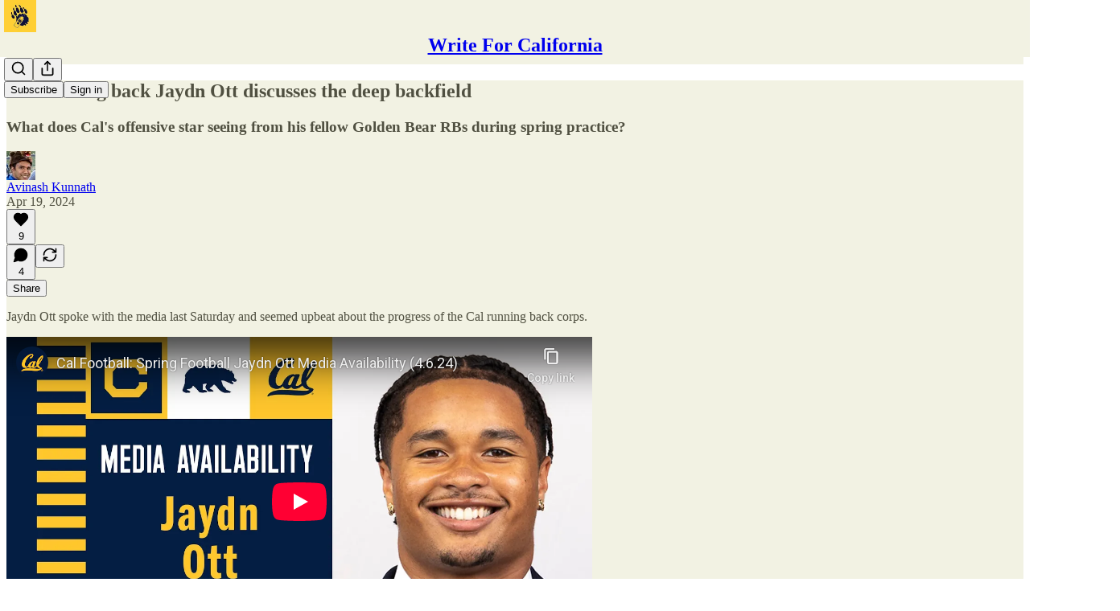

--- FILE ---
content_type: text/html; charset=utf-8
request_url: https://www.youtube-nocookie.com/embed/kpk9gZInL9c?rel=0&autoplay=0&showinfo=0&enablejsapi=0
body_size: 46641
content:
<!DOCTYPE html><html lang="en" dir="ltr" data-cast-api-enabled="true"><head><meta name="viewport" content="width=device-width, initial-scale=1"><script nonce="AXo5ENd5bygwySaiHRnugg">if ('undefined' == typeof Symbol || 'undefined' == typeof Symbol.iterator) {delete Array.prototype.entries;}</script><style name="www-roboto" nonce="-3JBXLQ2bH7g_RczzLMfVw">@font-face{font-family:'Roboto';font-style:normal;font-weight:400;font-stretch:100%;src:url(//fonts.gstatic.com/s/roboto/v48/KFO7CnqEu92Fr1ME7kSn66aGLdTylUAMa3GUBHMdazTgWw.woff2)format('woff2');unicode-range:U+0460-052F,U+1C80-1C8A,U+20B4,U+2DE0-2DFF,U+A640-A69F,U+FE2E-FE2F;}@font-face{font-family:'Roboto';font-style:normal;font-weight:400;font-stretch:100%;src:url(//fonts.gstatic.com/s/roboto/v48/KFO7CnqEu92Fr1ME7kSn66aGLdTylUAMa3iUBHMdazTgWw.woff2)format('woff2');unicode-range:U+0301,U+0400-045F,U+0490-0491,U+04B0-04B1,U+2116;}@font-face{font-family:'Roboto';font-style:normal;font-weight:400;font-stretch:100%;src:url(//fonts.gstatic.com/s/roboto/v48/KFO7CnqEu92Fr1ME7kSn66aGLdTylUAMa3CUBHMdazTgWw.woff2)format('woff2');unicode-range:U+1F00-1FFF;}@font-face{font-family:'Roboto';font-style:normal;font-weight:400;font-stretch:100%;src:url(//fonts.gstatic.com/s/roboto/v48/KFO7CnqEu92Fr1ME7kSn66aGLdTylUAMa3-UBHMdazTgWw.woff2)format('woff2');unicode-range:U+0370-0377,U+037A-037F,U+0384-038A,U+038C,U+038E-03A1,U+03A3-03FF;}@font-face{font-family:'Roboto';font-style:normal;font-weight:400;font-stretch:100%;src:url(//fonts.gstatic.com/s/roboto/v48/KFO7CnqEu92Fr1ME7kSn66aGLdTylUAMawCUBHMdazTgWw.woff2)format('woff2');unicode-range:U+0302-0303,U+0305,U+0307-0308,U+0310,U+0312,U+0315,U+031A,U+0326-0327,U+032C,U+032F-0330,U+0332-0333,U+0338,U+033A,U+0346,U+034D,U+0391-03A1,U+03A3-03A9,U+03B1-03C9,U+03D1,U+03D5-03D6,U+03F0-03F1,U+03F4-03F5,U+2016-2017,U+2034-2038,U+203C,U+2040,U+2043,U+2047,U+2050,U+2057,U+205F,U+2070-2071,U+2074-208E,U+2090-209C,U+20D0-20DC,U+20E1,U+20E5-20EF,U+2100-2112,U+2114-2115,U+2117-2121,U+2123-214F,U+2190,U+2192,U+2194-21AE,U+21B0-21E5,U+21F1-21F2,U+21F4-2211,U+2213-2214,U+2216-22FF,U+2308-230B,U+2310,U+2319,U+231C-2321,U+2336-237A,U+237C,U+2395,U+239B-23B7,U+23D0,U+23DC-23E1,U+2474-2475,U+25AF,U+25B3,U+25B7,U+25BD,U+25C1,U+25CA,U+25CC,U+25FB,U+266D-266F,U+27C0-27FF,U+2900-2AFF,U+2B0E-2B11,U+2B30-2B4C,U+2BFE,U+3030,U+FF5B,U+FF5D,U+1D400-1D7FF,U+1EE00-1EEFF;}@font-face{font-family:'Roboto';font-style:normal;font-weight:400;font-stretch:100%;src:url(//fonts.gstatic.com/s/roboto/v48/KFO7CnqEu92Fr1ME7kSn66aGLdTylUAMaxKUBHMdazTgWw.woff2)format('woff2');unicode-range:U+0001-000C,U+000E-001F,U+007F-009F,U+20DD-20E0,U+20E2-20E4,U+2150-218F,U+2190,U+2192,U+2194-2199,U+21AF,U+21E6-21F0,U+21F3,U+2218-2219,U+2299,U+22C4-22C6,U+2300-243F,U+2440-244A,U+2460-24FF,U+25A0-27BF,U+2800-28FF,U+2921-2922,U+2981,U+29BF,U+29EB,U+2B00-2BFF,U+4DC0-4DFF,U+FFF9-FFFB,U+10140-1018E,U+10190-1019C,U+101A0,U+101D0-101FD,U+102E0-102FB,U+10E60-10E7E,U+1D2C0-1D2D3,U+1D2E0-1D37F,U+1F000-1F0FF,U+1F100-1F1AD,U+1F1E6-1F1FF,U+1F30D-1F30F,U+1F315,U+1F31C,U+1F31E,U+1F320-1F32C,U+1F336,U+1F378,U+1F37D,U+1F382,U+1F393-1F39F,U+1F3A7-1F3A8,U+1F3AC-1F3AF,U+1F3C2,U+1F3C4-1F3C6,U+1F3CA-1F3CE,U+1F3D4-1F3E0,U+1F3ED,U+1F3F1-1F3F3,U+1F3F5-1F3F7,U+1F408,U+1F415,U+1F41F,U+1F426,U+1F43F,U+1F441-1F442,U+1F444,U+1F446-1F449,U+1F44C-1F44E,U+1F453,U+1F46A,U+1F47D,U+1F4A3,U+1F4B0,U+1F4B3,U+1F4B9,U+1F4BB,U+1F4BF,U+1F4C8-1F4CB,U+1F4D6,U+1F4DA,U+1F4DF,U+1F4E3-1F4E6,U+1F4EA-1F4ED,U+1F4F7,U+1F4F9-1F4FB,U+1F4FD-1F4FE,U+1F503,U+1F507-1F50B,U+1F50D,U+1F512-1F513,U+1F53E-1F54A,U+1F54F-1F5FA,U+1F610,U+1F650-1F67F,U+1F687,U+1F68D,U+1F691,U+1F694,U+1F698,U+1F6AD,U+1F6B2,U+1F6B9-1F6BA,U+1F6BC,U+1F6C6-1F6CF,U+1F6D3-1F6D7,U+1F6E0-1F6EA,U+1F6F0-1F6F3,U+1F6F7-1F6FC,U+1F700-1F7FF,U+1F800-1F80B,U+1F810-1F847,U+1F850-1F859,U+1F860-1F887,U+1F890-1F8AD,U+1F8B0-1F8BB,U+1F8C0-1F8C1,U+1F900-1F90B,U+1F93B,U+1F946,U+1F984,U+1F996,U+1F9E9,U+1FA00-1FA6F,U+1FA70-1FA7C,U+1FA80-1FA89,U+1FA8F-1FAC6,U+1FACE-1FADC,U+1FADF-1FAE9,U+1FAF0-1FAF8,U+1FB00-1FBFF;}@font-face{font-family:'Roboto';font-style:normal;font-weight:400;font-stretch:100%;src:url(//fonts.gstatic.com/s/roboto/v48/KFO7CnqEu92Fr1ME7kSn66aGLdTylUAMa3OUBHMdazTgWw.woff2)format('woff2');unicode-range:U+0102-0103,U+0110-0111,U+0128-0129,U+0168-0169,U+01A0-01A1,U+01AF-01B0,U+0300-0301,U+0303-0304,U+0308-0309,U+0323,U+0329,U+1EA0-1EF9,U+20AB;}@font-face{font-family:'Roboto';font-style:normal;font-weight:400;font-stretch:100%;src:url(//fonts.gstatic.com/s/roboto/v48/KFO7CnqEu92Fr1ME7kSn66aGLdTylUAMa3KUBHMdazTgWw.woff2)format('woff2');unicode-range:U+0100-02BA,U+02BD-02C5,U+02C7-02CC,U+02CE-02D7,U+02DD-02FF,U+0304,U+0308,U+0329,U+1D00-1DBF,U+1E00-1E9F,U+1EF2-1EFF,U+2020,U+20A0-20AB,U+20AD-20C0,U+2113,U+2C60-2C7F,U+A720-A7FF;}@font-face{font-family:'Roboto';font-style:normal;font-weight:400;font-stretch:100%;src:url(//fonts.gstatic.com/s/roboto/v48/KFO7CnqEu92Fr1ME7kSn66aGLdTylUAMa3yUBHMdazQ.woff2)format('woff2');unicode-range:U+0000-00FF,U+0131,U+0152-0153,U+02BB-02BC,U+02C6,U+02DA,U+02DC,U+0304,U+0308,U+0329,U+2000-206F,U+20AC,U+2122,U+2191,U+2193,U+2212,U+2215,U+FEFF,U+FFFD;}@font-face{font-family:'Roboto';font-style:normal;font-weight:500;font-stretch:100%;src:url(//fonts.gstatic.com/s/roboto/v48/KFO7CnqEu92Fr1ME7kSn66aGLdTylUAMa3GUBHMdazTgWw.woff2)format('woff2');unicode-range:U+0460-052F,U+1C80-1C8A,U+20B4,U+2DE0-2DFF,U+A640-A69F,U+FE2E-FE2F;}@font-face{font-family:'Roboto';font-style:normal;font-weight:500;font-stretch:100%;src:url(//fonts.gstatic.com/s/roboto/v48/KFO7CnqEu92Fr1ME7kSn66aGLdTylUAMa3iUBHMdazTgWw.woff2)format('woff2');unicode-range:U+0301,U+0400-045F,U+0490-0491,U+04B0-04B1,U+2116;}@font-face{font-family:'Roboto';font-style:normal;font-weight:500;font-stretch:100%;src:url(//fonts.gstatic.com/s/roboto/v48/KFO7CnqEu92Fr1ME7kSn66aGLdTylUAMa3CUBHMdazTgWw.woff2)format('woff2');unicode-range:U+1F00-1FFF;}@font-face{font-family:'Roboto';font-style:normal;font-weight:500;font-stretch:100%;src:url(//fonts.gstatic.com/s/roboto/v48/KFO7CnqEu92Fr1ME7kSn66aGLdTylUAMa3-UBHMdazTgWw.woff2)format('woff2');unicode-range:U+0370-0377,U+037A-037F,U+0384-038A,U+038C,U+038E-03A1,U+03A3-03FF;}@font-face{font-family:'Roboto';font-style:normal;font-weight:500;font-stretch:100%;src:url(//fonts.gstatic.com/s/roboto/v48/KFO7CnqEu92Fr1ME7kSn66aGLdTylUAMawCUBHMdazTgWw.woff2)format('woff2');unicode-range:U+0302-0303,U+0305,U+0307-0308,U+0310,U+0312,U+0315,U+031A,U+0326-0327,U+032C,U+032F-0330,U+0332-0333,U+0338,U+033A,U+0346,U+034D,U+0391-03A1,U+03A3-03A9,U+03B1-03C9,U+03D1,U+03D5-03D6,U+03F0-03F1,U+03F4-03F5,U+2016-2017,U+2034-2038,U+203C,U+2040,U+2043,U+2047,U+2050,U+2057,U+205F,U+2070-2071,U+2074-208E,U+2090-209C,U+20D0-20DC,U+20E1,U+20E5-20EF,U+2100-2112,U+2114-2115,U+2117-2121,U+2123-214F,U+2190,U+2192,U+2194-21AE,U+21B0-21E5,U+21F1-21F2,U+21F4-2211,U+2213-2214,U+2216-22FF,U+2308-230B,U+2310,U+2319,U+231C-2321,U+2336-237A,U+237C,U+2395,U+239B-23B7,U+23D0,U+23DC-23E1,U+2474-2475,U+25AF,U+25B3,U+25B7,U+25BD,U+25C1,U+25CA,U+25CC,U+25FB,U+266D-266F,U+27C0-27FF,U+2900-2AFF,U+2B0E-2B11,U+2B30-2B4C,U+2BFE,U+3030,U+FF5B,U+FF5D,U+1D400-1D7FF,U+1EE00-1EEFF;}@font-face{font-family:'Roboto';font-style:normal;font-weight:500;font-stretch:100%;src:url(//fonts.gstatic.com/s/roboto/v48/KFO7CnqEu92Fr1ME7kSn66aGLdTylUAMaxKUBHMdazTgWw.woff2)format('woff2');unicode-range:U+0001-000C,U+000E-001F,U+007F-009F,U+20DD-20E0,U+20E2-20E4,U+2150-218F,U+2190,U+2192,U+2194-2199,U+21AF,U+21E6-21F0,U+21F3,U+2218-2219,U+2299,U+22C4-22C6,U+2300-243F,U+2440-244A,U+2460-24FF,U+25A0-27BF,U+2800-28FF,U+2921-2922,U+2981,U+29BF,U+29EB,U+2B00-2BFF,U+4DC0-4DFF,U+FFF9-FFFB,U+10140-1018E,U+10190-1019C,U+101A0,U+101D0-101FD,U+102E0-102FB,U+10E60-10E7E,U+1D2C0-1D2D3,U+1D2E0-1D37F,U+1F000-1F0FF,U+1F100-1F1AD,U+1F1E6-1F1FF,U+1F30D-1F30F,U+1F315,U+1F31C,U+1F31E,U+1F320-1F32C,U+1F336,U+1F378,U+1F37D,U+1F382,U+1F393-1F39F,U+1F3A7-1F3A8,U+1F3AC-1F3AF,U+1F3C2,U+1F3C4-1F3C6,U+1F3CA-1F3CE,U+1F3D4-1F3E0,U+1F3ED,U+1F3F1-1F3F3,U+1F3F5-1F3F7,U+1F408,U+1F415,U+1F41F,U+1F426,U+1F43F,U+1F441-1F442,U+1F444,U+1F446-1F449,U+1F44C-1F44E,U+1F453,U+1F46A,U+1F47D,U+1F4A3,U+1F4B0,U+1F4B3,U+1F4B9,U+1F4BB,U+1F4BF,U+1F4C8-1F4CB,U+1F4D6,U+1F4DA,U+1F4DF,U+1F4E3-1F4E6,U+1F4EA-1F4ED,U+1F4F7,U+1F4F9-1F4FB,U+1F4FD-1F4FE,U+1F503,U+1F507-1F50B,U+1F50D,U+1F512-1F513,U+1F53E-1F54A,U+1F54F-1F5FA,U+1F610,U+1F650-1F67F,U+1F687,U+1F68D,U+1F691,U+1F694,U+1F698,U+1F6AD,U+1F6B2,U+1F6B9-1F6BA,U+1F6BC,U+1F6C6-1F6CF,U+1F6D3-1F6D7,U+1F6E0-1F6EA,U+1F6F0-1F6F3,U+1F6F7-1F6FC,U+1F700-1F7FF,U+1F800-1F80B,U+1F810-1F847,U+1F850-1F859,U+1F860-1F887,U+1F890-1F8AD,U+1F8B0-1F8BB,U+1F8C0-1F8C1,U+1F900-1F90B,U+1F93B,U+1F946,U+1F984,U+1F996,U+1F9E9,U+1FA00-1FA6F,U+1FA70-1FA7C,U+1FA80-1FA89,U+1FA8F-1FAC6,U+1FACE-1FADC,U+1FADF-1FAE9,U+1FAF0-1FAF8,U+1FB00-1FBFF;}@font-face{font-family:'Roboto';font-style:normal;font-weight:500;font-stretch:100%;src:url(//fonts.gstatic.com/s/roboto/v48/KFO7CnqEu92Fr1ME7kSn66aGLdTylUAMa3OUBHMdazTgWw.woff2)format('woff2');unicode-range:U+0102-0103,U+0110-0111,U+0128-0129,U+0168-0169,U+01A0-01A1,U+01AF-01B0,U+0300-0301,U+0303-0304,U+0308-0309,U+0323,U+0329,U+1EA0-1EF9,U+20AB;}@font-face{font-family:'Roboto';font-style:normal;font-weight:500;font-stretch:100%;src:url(//fonts.gstatic.com/s/roboto/v48/KFO7CnqEu92Fr1ME7kSn66aGLdTylUAMa3KUBHMdazTgWw.woff2)format('woff2');unicode-range:U+0100-02BA,U+02BD-02C5,U+02C7-02CC,U+02CE-02D7,U+02DD-02FF,U+0304,U+0308,U+0329,U+1D00-1DBF,U+1E00-1E9F,U+1EF2-1EFF,U+2020,U+20A0-20AB,U+20AD-20C0,U+2113,U+2C60-2C7F,U+A720-A7FF;}@font-face{font-family:'Roboto';font-style:normal;font-weight:500;font-stretch:100%;src:url(//fonts.gstatic.com/s/roboto/v48/KFO7CnqEu92Fr1ME7kSn66aGLdTylUAMa3yUBHMdazQ.woff2)format('woff2');unicode-range:U+0000-00FF,U+0131,U+0152-0153,U+02BB-02BC,U+02C6,U+02DA,U+02DC,U+0304,U+0308,U+0329,U+2000-206F,U+20AC,U+2122,U+2191,U+2193,U+2212,U+2215,U+FEFF,U+FFFD;}</style><script name="www-roboto" nonce="AXo5ENd5bygwySaiHRnugg">if (document.fonts && document.fonts.load) {document.fonts.load("400 10pt Roboto", "E"); document.fonts.load("500 10pt Roboto", "E");}</script><link rel="stylesheet" href="/s/player/c1c87fb0/www-player.css" name="www-player" nonce="-3JBXLQ2bH7g_RczzLMfVw"><style nonce="-3JBXLQ2bH7g_RczzLMfVw">html {overflow: hidden;}body {font: 12px Roboto, Arial, sans-serif; background-color: #000; color: #fff; height: 100%; width: 100%; overflow: hidden; position: absolute; margin: 0; padding: 0;}#player {width: 100%; height: 100%;}h1 {text-align: center; color: #fff;}h3 {margin-top: 6px; margin-bottom: 3px;}.player-unavailable {position: absolute; top: 0; left: 0; right: 0; bottom: 0; padding: 25px; font-size: 13px; background: url(/img/meh7.png) 50% 65% no-repeat;}.player-unavailable .message {text-align: left; margin: 0 -5px 15px; padding: 0 5px 14px; border-bottom: 1px solid #888; font-size: 19px; font-weight: normal;}.player-unavailable a {color: #167ac6; text-decoration: none;}</style><script nonce="AXo5ENd5bygwySaiHRnugg">var ytcsi={gt:function(n){n=(n||"")+"data_";return ytcsi[n]||(ytcsi[n]={tick:{},info:{},gel:{preLoggedGelInfos:[]}})},now:window.performance&&window.performance.timing&&window.performance.now&&window.performance.timing.navigationStart?function(){return window.performance.timing.navigationStart+window.performance.now()}:function(){return(new Date).getTime()},tick:function(l,t,n){var ticks=ytcsi.gt(n).tick;var v=t||ytcsi.now();if(ticks[l]){ticks["_"+l]=ticks["_"+l]||[ticks[l]];ticks["_"+l].push(v)}ticks[l]=
v},info:function(k,v,n){ytcsi.gt(n).info[k]=v},infoGel:function(p,n){ytcsi.gt(n).gel.preLoggedGelInfos.push(p)},setStart:function(t,n){ytcsi.tick("_start",t,n)}};
(function(w,d){function isGecko(){if(!w.navigator)return false;try{if(w.navigator.userAgentData&&w.navigator.userAgentData.brands&&w.navigator.userAgentData.brands.length){var brands=w.navigator.userAgentData.brands;var i=0;for(;i<brands.length;i++)if(brands[i]&&brands[i].brand==="Firefox")return true;return false}}catch(e){setTimeout(function(){throw e;})}if(!w.navigator.userAgent)return false;var ua=w.navigator.userAgent;return ua.indexOf("Gecko")>0&&ua.toLowerCase().indexOf("webkit")<0&&ua.indexOf("Edge")<
0&&ua.indexOf("Trident")<0&&ua.indexOf("MSIE")<0}ytcsi.setStart(w.performance?w.performance.timing.responseStart:null);var isPrerender=(d.visibilityState||d.webkitVisibilityState)=="prerender";var vName=!d.visibilityState&&d.webkitVisibilityState?"webkitvisibilitychange":"visibilitychange";if(isPrerender){var startTick=function(){ytcsi.setStart();d.removeEventListener(vName,startTick)};d.addEventListener(vName,startTick,false)}if(d.addEventListener)d.addEventListener(vName,function(){ytcsi.tick("vc")},
false);if(isGecko()){var isHidden=(d.visibilityState||d.webkitVisibilityState)=="hidden";if(isHidden)ytcsi.tick("vc")}var slt=function(el,t){setTimeout(function(){var n=ytcsi.now();el.loadTime=n;if(el.slt)el.slt()},t)};w.__ytRIL=function(el){if(!el.getAttribute("data-thumb"))if(w.requestAnimationFrame)w.requestAnimationFrame(function(){slt(el,0)});else slt(el,16)}})(window,document);
</script><script nonce="AXo5ENd5bygwySaiHRnugg">var ytcfg={d:function(){return window.yt&&yt.config_||ytcfg.data_||(ytcfg.data_={})},get:function(k,o){return k in ytcfg.d()?ytcfg.d()[k]:o},set:function(){var a=arguments;if(a.length>1)ytcfg.d()[a[0]]=a[1];else{var k;for(k in a[0])ytcfg.d()[k]=a[0][k]}}};
ytcfg.set({"CLIENT_CANARY_STATE":"none","DEVICE":"cbr\u003dChrome\u0026cbrand\u003dapple\u0026cbrver\u003d131.0.0.0\u0026ceng\u003dWebKit\u0026cengver\u003d537.36\u0026cos\u003dMacintosh\u0026cosver\u003d10_15_7\u0026cplatform\u003dDESKTOP","EVENT_ID":"zDZyad2MFr-d_tcPgOjZmA0","EXPERIMENT_FLAGS":{"ab_det_apm":true,"ab_det_el_h":true,"ab_det_em_inj":true,"ab_l_sig_st":true,"ab_l_sig_st_e":true,"action_companion_center_align_description":true,"allow_skip_networkless":true,"always_send_and_write":true,"att_web_record_metrics":true,"attmusi":true,"c3_enable_button_impression_logging":true,"c3_watch_page_component":true,"cancel_pending_navs":true,"clean_up_manual_attribution_header":true,"config_age_report_killswitch":true,"cow_optimize_idom_compat":true,"csi_on_gel":true,"delhi_mweb_colorful_sd":true,"delhi_mweb_colorful_sd_v2":true,"deprecate_pair_servlet_enabled":true,"desktop_sparkles_light_cta_button":true,"disable_cached_masthead_data":true,"disable_child_node_auto_formatted_strings":true,"disable_log_to_visitor_layer":true,"disable_pacf_logging_for_memory_limited_tv":true,"embeds_enable_eid_enforcement_for_youtube":true,"embeds_enable_info_panel_dismissal":true,"embeds_enable_pfp_always_unbranded":true,"embeds_muted_autoplay_sound_fix":true,"embeds_serve_es6_client":true,"embeds_web_nwl_disable_nocookie":true,"embeds_web_updated_shorts_definition_fix":true,"enable_active_view_display_ad_renderer_web_home":true,"enable_ad_disclosure_banner_a11y_fix":true,"enable_client_creator_goal_ticker_bar_revamp":true,"enable_client_sli_logging":true,"enable_client_streamz_web":true,"enable_client_ve_spec":true,"enable_cloud_save_error_popup_after_retry":true,"enable_dai_sdf_h5_preroll":true,"enable_datasync_id_header_in_web_vss_pings":true,"enable_default_mono_cta_migration_web_client":true,"enable_docked_chat_messages":true,"enable_entity_store_from_dependency_injection":true,"enable_inline_muted_playback_on_web_search":true,"enable_inline_muted_playback_on_web_search_for_vdc":true,"enable_inline_muted_playback_on_web_search_for_vdcb":true,"enable_is_extended_monitoring":true,"enable_is_mini_app_page_active_bugfix":true,"enable_logging_first_user_action_after_game_ready":true,"enable_ltc_param_fetch_from_innertube":true,"enable_masthead_mweb_padding_fix":true,"enable_menu_renderer_button_in_mweb_hclr":true,"enable_mini_app_command_handler_mweb_fix":true,"enable_mini_guide_downloads_item":true,"enable_mixed_direction_formatted_strings":true,"enable_mweb_livestream_ui_update":true,"enable_mweb_new_caption_language_picker":true,"enable_names_handles_account_switcher":true,"enable_network_request_logging_on_game_events":true,"enable_new_paid_product_placement":true,"enable_open_in_new_tab_icon_for_short_dr_for_desktop_search":true,"enable_open_yt_content":true,"enable_origin_query_parameter_bugfix":true,"enable_pause_ads_on_ytv_html5":true,"enable_payments_purchase_manager":true,"enable_pdp_icon_prefetch":true,"enable_pl_r_si_fa":true,"enable_place_pivot_url":true,"enable_pv_screen_modern_text":true,"enable_removing_navbar_title_on_hashtag_page_mweb":true,"enable_rta_manager":true,"enable_sdf_companion_h5":true,"enable_sdf_dai_h5_midroll":true,"enable_sdf_h5_endemic_mid_post_roll":true,"enable_sdf_on_h5_unplugged_vod_midroll":true,"enable_sdf_shorts_player_bytes_h5":true,"enable_sending_unwrapped_game_audio_as_serialized_metadata":true,"enable_sfv_effect_pivot_url":true,"enable_shorts_new_carousel":true,"enable_skip_ad_guidance_prompt":true,"enable_skippable_ads_for_unplugged_ad_pod":true,"enable_smearing_expansion_dai":true,"enable_time_out_messages":true,"enable_timeline_view_modern_transcript_fe":true,"enable_video_display_compact_button_group_for_desktop_search":true,"enable_web_delhi_icons":true,"enable_web_home_top_landscape_image_layout_level_click":true,"enable_web_tiered_gel":true,"enable_window_constrained_buy_flow_dialog":true,"enable_wiz_queue_effect_and_on_init_initial_runs":true,"enable_ypc_spinners":true,"enable_yt_ata_iframe_authuser":true,"export_networkless_options":true,"export_player_version_to_ytconfig":true,"fill_single_video_with_notify_to_lasr":true,"fix_ad_miniplayer_controls_rendering":true,"fix_ads_tracking_for_swf_config_deprecation_mweb":true,"h5_companion_enable_adcpn_macro_substitution_for_click_pings":true,"h5_inplayer_enable_adcpn_macro_substitution_for_click_pings":true,"h5_reset_cache_and_filter_before_update_masthead":true,"hide_channel_creation_title_for_mweb":true,"high_ccv_client_side_caching_h5":true,"html5_log_trigger_events_with_debug_data":true,"html5_ssdai_enable_media_end_cue_range":true,"il_attach_cache_limit":true,"il_use_view_model_logging_context":true,"is_browser_support_for_webcam_streaming":true,"json_condensed_response":true,"kev_adb_pg":true,"kevlar_gel_error_routing":true,"kevlar_watch_cinematics":true,"live_chat_enable_controller_extraction":true,"live_chat_enable_rta_manager":true,"log_click_with_layer_from_element_in_command_handler":true,"mdx_enable_privacy_disclosure_ui":true,"mdx_load_cast_api_bootstrap_script":true,"medium_progress_bar_modification":true,"migrate_remaining_web_ad_badges_to_innertube":true,"mobile_account_menu_refresh":true,"mweb_account_linking_noapp":true,"mweb_after_render_to_scheduler":true,"mweb_allow_modern_search_suggest_behavior":true,"mweb_animated_actions":true,"mweb_app_upsell_button_direct_to_app":true,"mweb_c3_enable_adaptive_signals":true,"mweb_c3_library_page_enable_recent_shelf":true,"mweb_c3_remove_web_navigation_endpoint_data":true,"mweb_c3_use_canonical_from_player_response":true,"mweb_cinematic_watch":true,"mweb_command_handler":true,"mweb_delay_watch_initial_data":true,"mweb_disable_searchbar_scroll":true,"mweb_enable_fine_scrubbing_for_recs":true,"mweb_enable_keto_batch_player_fullscreen":true,"mweb_enable_keto_batch_player_progress_bar":true,"mweb_enable_keto_batch_player_tooltips":true,"mweb_enable_lockup_view_model_for_ucp":true,"mweb_enable_mix_panel_title_metadata":true,"mweb_enable_more_drawer":true,"mweb_enable_optional_fullscreen_landscape_locking":true,"mweb_enable_overlay_touch_manager":true,"mweb_enable_premium_carve_out_fix":true,"mweb_enable_refresh_detection":true,"mweb_enable_search_imp":true,"mweb_enable_sequence_signal":true,"mweb_enable_shorts_pivot_button":true,"mweb_enable_shorts_video_preload":true,"mweb_enable_skippables_on_jio_phone":true,"mweb_enable_two_line_title_on_shorts":true,"mweb_enable_varispeed_controller":true,"mweb_enable_watch_feed_infinite_scroll":true,"mweb_enable_wrapped_unplugged_pause_membership_dialog_renderer":true,"mweb_fix_monitor_visibility_after_render":true,"mweb_force_ios_fallback_to_native_control":true,"mweb_fp_auto_fullscreen":true,"mweb_fullscreen_controls":true,"mweb_fullscreen_controls_action_buttons":true,"mweb_fullscreen_watch_system":true,"mweb_home_reactive_shorts":true,"mweb_innertube_search_command":true,"mweb_kaios_enable_autoplay_switch_view_model":true,"mweb_lang_in_html":true,"mweb_like_button_synced_with_entities":true,"mweb_logo_use_home_page_ve":true,"mweb_native_control_in_faux_fullscreen_shared":true,"mweb_player_control_on_hover":true,"mweb_player_delhi_dtts":true,"mweb_player_settings_use_bottom_sheet":true,"mweb_player_show_previous_next_buttons_in_playlist":true,"mweb_player_skip_no_op_state_changes":true,"mweb_player_user_select_none":true,"mweb_playlist_engagement_panel":true,"mweb_progress_bar_seek_on_mouse_click":true,"mweb_pull_2_full":true,"mweb_pull_2_full_enable_touch_handlers":true,"mweb_schedule_warm_watch_response":true,"mweb_searchbox_legacy_navigation":true,"mweb_see_fewer_shorts":true,"mweb_shorts_comments_panel_id_change":true,"mweb_shorts_early_continuation":true,"mweb_show_ios_smart_banner":true,"mweb_show_sign_in_button_from_header":true,"mweb_use_server_url_on_startup":true,"mweb_watch_captions_enable_auto_translate":true,"mweb_watch_captions_set_default_size":true,"mweb_watch_stop_scheduler_on_player_response":true,"mweb_watchfeed_big_thumbnails":true,"mweb_yt_searchbox":true,"networkless_logging":true,"no_client_ve_attach_unless_shown":true,"pageid_as_header_web":true,"playback_settings_use_switch_menu":true,"player_controls_autonav_fix":true,"player_controls_skip_double_signal_update":true,"polymer_bad_build_labels":true,"polymer_verifiy_app_state":true,"qoe_send_and_write":true,"remove_chevron_from_ad_disclosure_banner_h5":true,"remove_masthead_channel_banner_on_refresh":true,"remove_slot_id_exited_trigger_for_dai_in_player_slot_expire":true,"replace_client_url_parsing_with_server_signal":true,"service_worker_enabled":true,"service_worker_push_enabled":true,"service_worker_push_home_page_prompt":true,"service_worker_push_watch_page_prompt":true,"shell_load_gcf":true,"shorten_initial_gel_batch_timeout":true,"should_use_yt_voice_endpoint_in_kaios":true,"smarter_ve_dedupping":true,"speedmaster_no_seek":true,"stop_handling_click_for_non_rendering_overlay_layout":true,"suppress_error_204_logging":true,"synced_panel_scrolling_controller":true,"use_event_time_ms_header":true,"use_fifo_for_networkless":true,"use_player_abuse_bg_library":true,"use_request_time_ms_header":true,"use_session_based_sampling":true,"use_thumbnail_overlay_time_status_renderer_for_live_badge":true,"vss_final_ping_send_and_write":true,"vss_playback_use_send_and_write":true,"web_adaptive_repeat_ase":true,"web_always_load_chat_support":true,"web_animated_like":true,"web_api_url":true,"web_attributed_string_deep_equal_bugfix":true,"web_autonav_allow_off_by_default":true,"web_button_vm_refactor_disabled":true,"web_c3_log_app_init_finish":true,"web_csi_action_sampling_enabled":true,"web_dedupe_ve_grafting":true,"web_disable_backdrop_filter":true,"web_enable_ab_rsp_cl":true,"web_enable_course_icon_update":true,"web_enable_error_204":true,"web_fix_segmented_like_dislike_undefined":true,"web_gcf_hashes_innertube":true,"web_gel_timeout_cap":true,"web_metadata_carousel_elref_bugfix":true,"web_parent_target_for_sheets":true,"web_persist_server_autonav_state_on_client":true,"web_playback_associated_log_ctt":true,"web_playback_associated_ve":true,"web_prefetch_preload_video":true,"web_progress_bar_draggable":true,"web_resizable_advertiser_banner_on_masthead_safari_fix":true,"web_scheduler_auto_init":true,"web_shorts_just_watched_on_channel_and_pivot_study":true,"web_shorts_just_watched_overlay":true,"web_update_panel_visibility_logging_fix":true,"web_video_attribute_view_model_a11y_fix":true,"web_watch_controls_state_signals":true,"web_wiz_attributed_string":true,"webfe_mweb_watch_microdata":true,"webfe_watch_shorts_canonical_url_fix":true,"webpo_exit_on_net_err":true,"wiz_diff_overwritable":true,"wiz_memoize_stamper_items":true,"woffle_used_state_report":true,"wpo_gel_strz":true,"H5_async_logging_delay_ms":30000.0,"attention_logging_scroll_throttle":500.0,"autoplay_pause_by_lact_sampling_fraction":0.0,"cinematic_watch_effect_opacity":0.4,"log_window_onerror_fraction":0.1,"speedmaster_playback_rate":2.0,"tv_pacf_logging_sample_rate":0.01,"web_attention_logging_scroll_throttle":500.0,"web_load_prediction_threshold":0.1,"web_navigation_prediction_threshold":0.1,"web_pbj_log_warning_rate":0.0,"web_system_health_fraction":0.01,"ytidb_transaction_ended_event_rate_limit":0.02,"active_time_update_interval_ms":10000,"att_init_delay":500,"autoplay_pause_by_lact_sec":0,"botguard_async_snapshot_timeout_ms":3000,"check_navigator_accuracy_timeout_ms":0,"cinematic_watch_css_filter_blur_strength":40,"cinematic_watch_fade_out_duration":500,"close_webview_delay_ms":100,"cloud_save_game_data_rate_limit_ms":3000,"compression_disable_point":10,"custom_active_view_tos_timeout_ms":3600000,"embeds_widget_poll_interval_ms":0,"gel_min_batch_size":3,"gel_queue_timeout_max_ms":60000,"get_async_timeout_ms":60000,"hide_cta_for_home_web_video_ads_animate_in_time":2,"html5_byterate_soft_cap":0,"initial_gel_batch_timeout":2000,"max_body_size_to_compress":500000,"max_prefetch_window_sec_for_livestream_optimization":10,"min_prefetch_offset_sec_for_livestream_optimization":20,"mini_app_container_iframe_src_update_delay_ms":0,"multiple_preview_news_duration_time":11000,"mweb_c3_toast_duration_ms":5000,"mweb_deep_link_fallback_timeout_ms":10000,"mweb_delay_response_received_actions":100,"mweb_fp_dpad_rate_limit_ms":0,"mweb_fp_dpad_watch_title_clamp_lines":0,"mweb_history_manager_cache_size":100,"mweb_ios_fullscreen_playback_transition_delay_ms":500,"mweb_ios_fullscreen_system_pause_epilson_ms":0,"mweb_override_response_store_expiration_ms":0,"mweb_shorts_early_continuation_trigger_threshold":4,"mweb_w2w_max_age_seconds":0,"mweb_watch_captions_default_size":2,"neon_dark_launch_gradient_count":0,"network_polling_interval":30000,"play_click_interval_ms":30000,"play_ping_interval_ms":10000,"prefetch_comments_ms_after_video":0,"send_config_hash_timer":0,"service_worker_push_logged_out_prompt_watches":-1,"service_worker_push_prompt_cap":-1,"service_worker_push_prompt_delay_microseconds":3888000000000,"slow_compressions_before_abandon_count":4,"speedmaster_cancellation_movement_dp":10,"speedmaster_touch_activation_ms":500,"web_attention_logging_throttle":500,"web_foreground_heartbeat_interval_ms":28000,"web_gel_debounce_ms":10000,"web_logging_max_batch":100,"web_max_tracing_events":50,"web_tracing_session_replay":0,"wil_icon_max_concurrent_fetches":9999,"ytidb_remake_db_retries":3,"ytidb_reopen_db_retries":3,"WebClientReleaseProcessCritical__youtube_embeds_client_version_override":"","WebClientReleaseProcessCritical__youtube_embeds_web_client_version_override":"","WebClientReleaseProcessCritical__youtube_mweb_client_version_override":"","debug_forced_internalcountrycode":"","embeds_web_synth_ch_headers_banned_urls_regex":"","enable_web_media_service":"DISABLED","il_payload_scraping":"","live_chat_unicode_emoji_json_url":"https://www.gstatic.com/youtube/img/emojis/emojis-svg-9.json","mweb_deep_link_feature_tag_suffix":"11268432","mweb_enable_shorts_innertube_player_prefetch_trigger":"NONE","mweb_fp_dpad":"home,search,browse,channel,create_channel,experiments,settings,trending,oops,404,paid_memberships,sponsorship,premium,shorts","mweb_fp_dpad_linear_navigation":"","mweb_fp_dpad_linear_navigation_visitor":"","mweb_fp_dpad_visitor":"","mweb_preload_video_by_player_vars":"","mweb_sign_in_button_style":"STYLE_SUGGESTIVE_AVATAR","place_pivot_triggering_container_alternate":"","place_pivot_triggering_counterfactual_container_alternate":"","service_worker_push_force_notification_prompt_tag":"1","service_worker_scope":"/","suggest_exp_str":"","web_client_version_override":"","kevlar_command_handler_command_banlist":[],"mini_app_ids_without_game_ready":["UgkxHHtsak1SC8mRGHMZewc4HzeAY3yhPPmJ","Ugkx7OgzFqE6z_5Mtf4YsotGfQNII1DF_RBm"],"web_op_signal_type_banlist":[],"web_tracing_enabled_spans":["event","command"]},"GAPI_HINT_PARAMS":"m;/_/scs/abc-static/_/js/k\u003dgapi.gapi.en.FZb77tO2YW4.O/d\u003d1/rs\u003dAHpOoo8lqavmo6ayfVxZovyDiP6g3TOVSQ/m\u003d__features__","GAPI_HOST":"https://apis.google.com","GAPI_LOCALE":"en_US","GL":"US","HL":"en","HTML_DIR":"ltr","HTML_LANG":"en","INNERTUBE_API_KEY":"AIzaSyAO_FJ2SlqU8Q4STEHLGCilw_Y9_11qcW8","INNERTUBE_API_VERSION":"v1","INNERTUBE_CLIENT_NAME":"WEB_EMBEDDED_PLAYER","INNERTUBE_CLIENT_VERSION":"1.20260121.01.00","INNERTUBE_CONTEXT":{"client":{"hl":"en","gl":"US","remoteHost":"3.148.216.30","deviceMake":"Apple","deviceModel":"","visitorData":"[base64]%3D%3D","userAgent":"Mozilla/5.0 (Macintosh; Intel Mac OS X 10_15_7) AppleWebKit/537.36 (KHTML, like Gecko) Chrome/131.0.0.0 Safari/537.36; ClaudeBot/1.0; +claudebot@anthropic.com),gzip(gfe)","clientName":"WEB_EMBEDDED_PLAYER","clientVersion":"1.20260121.01.00","osName":"Macintosh","osVersion":"10_15_7","originalUrl":"https://www.youtube-nocookie.com/embed/kpk9gZInL9c?rel\u003d0\u0026autoplay\u003d0\u0026showinfo\u003d0\u0026enablejsapi\u003d0","platform":"DESKTOP","clientFormFactor":"UNKNOWN_FORM_FACTOR","configInfo":{"appInstallData":"[base64]"},"browserName":"Chrome","browserVersion":"131.0.0.0","acceptHeader":"text/html,application/xhtml+xml,application/xml;q\u003d0.9,image/webp,image/apng,*/*;q\u003d0.8,application/signed-exchange;v\u003db3;q\u003d0.9","deviceExperimentId":"ChxOelU1T0RFNU5UYzNNekl4TWpJMU16STBOQT09EMztyMsGGMztyMsG","rolloutToken":"CO_-1pu1r6C_FRCIsp-lsJ-SAxiIsp-lsJ-SAw%3D%3D"},"user":{"lockedSafetyMode":false},"request":{"useSsl":true},"clickTracking":{"clickTrackingParams":"IhMI3aKfpbCfkgMVv47/BB0AdBbT"},"thirdParty":{"embeddedPlayerContext":{"embeddedPlayerEncryptedContext":"[base64]","ancestorOriginsSupported":false}}},"INNERTUBE_CONTEXT_CLIENT_NAME":56,"INNERTUBE_CONTEXT_CLIENT_VERSION":"1.20260121.01.00","INNERTUBE_CONTEXT_GL":"US","INNERTUBE_CONTEXT_HL":"en","LATEST_ECATCHER_SERVICE_TRACKING_PARAMS":{"client.name":"WEB_EMBEDDED_PLAYER","client.jsfeat":"2021"},"LOGGED_IN":false,"PAGE_BUILD_LABEL":"youtube.embeds.web_20260121_01_RC00","PAGE_CL":858938007,"SERVER_NAME":"WebFE","VISITOR_DATA":"[base64]%3D%3D","WEB_PLAYER_CONTEXT_CONFIGS":{"WEB_PLAYER_CONTEXT_CONFIG_ID_EMBEDDED_PLAYER":{"rootElementId":"movie_player","jsUrl":"/s/player/c1c87fb0/player_ias.vflset/en_US/base.js","cssUrl":"/s/player/c1c87fb0/www-player.css","contextId":"WEB_PLAYER_CONTEXT_CONFIG_ID_EMBEDDED_PLAYER","eventLabel":"embedded","contentRegion":"US","hl":"en_US","hostLanguage":"en","innertubeApiKey":"AIzaSyAO_FJ2SlqU8Q4STEHLGCilw_Y9_11qcW8","innertubeApiVersion":"v1","innertubeContextClientVersion":"1.20260121.01.00","disableRelatedVideos":true,"device":{"brand":"apple","model":"","browser":"Chrome","browserVersion":"131.0.0.0","os":"Macintosh","osVersion":"10_15_7","platform":"DESKTOP","interfaceName":"WEB_EMBEDDED_PLAYER","interfaceVersion":"1.20260121.01.00"},"serializedExperimentIds":"24004644,24499532,51010235,51063643,51098299,51204329,51222973,51340662,51349914,51353393,51366423,51389629,51404808,51404810,51484222,51490331,51500051,51505436,51530495,51534669,51560386,51565115,51566373,51578633,51583567,51583821,51585555,51586118,51605258,51605395,51609830,51611457,51615066,51620867,51621065,51622845,51626155,51632249,51637029,51638932,51645553,51648336,51656217,51672162,51681662,51683502,51684302,51684307,51691028,51691590,51693511,51696107,51696619,51697032,51700777,51705183,51709243,51711227,51711298,51712601,51713237,51714463,51718246,51719411,51719590,51719628,51729217,51735451,51736342,51738919,51742828,51742876,51743156,51744562,51747795","serializedExperimentFlags":"H5_async_logging_delay_ms\u003d30000.0\u0026PlayerWeb__h5_enable_advisory_rating_restrictions\u003dtrue\u0026a11y_h5_associate_survey_question\u003dtrue\u0026ab_det_apm\u003dtrue\u0026ab_det_el_h\u003dtrue\u0026ab_det_em_inj\u003dtrue\u0026ab_l_sig_st\u003dtrue\u0026ab_l_sig_st_e\u003dtrue\u0026action_companion_center_align_description\u003dtrue\u0026ad_pod_disable_companion_persist_ads_quality\u003dtrue\u0026add_stmp_logs_for_voice_boost\u003dtrue\u0026allow_autohide_on_paused_videos\u003dtrue\u0026allow_drm_override\u003dtrue\u0026allow_live_autoplay\u003dtrue\u0026allow_poltergust_autoplay\u003dtrue\u0026allow_skip_networkless\u003dtrue\u0026allow_vp9_1080p_mq_enc\u003dtrue\u0026always_cache_redirect_endpoint\u003dtrue\u0026always_send_and_write\u003dtrue\u0026annotation_module_vast_cards_load_logging_fraction\u003d1.0\u0026assign_drm_family_by_format\u003dtrue\u0026att_web_record_metrics\u003dtrue\u0026attention_logging_scroll_throttle\u003d500.0\u0026attmusi\u003dtrue\u0026autoplay_time\u003d10000\u0026autoplay_time_for_fullscreen\u003d-1\u0026autoplay_time_for_music_content\u003d-1\u0026bg_vm_reinit_threshold\u003d7200000\u0026blocked_packages_for_sps\u003d[]\u0026botguard_async_snapshot_timeout_ms\u003d3000\u0026captions_url_add_ei\u003dtrue\u0026check_navigator_accuracy_timeout_ms\u003d0\u0026clean_up_manual_attribution_header\u003dtrue\u0026compression_disable_point\u003d10\u0026cow_optimize_idom_compat\u003dtrue\u0026csi_on_gel\u003dtrue\u0026custom_active_view_tos_timeout_ms\u003d3600000\u0026dash_manifest_version\u003d5\u0026debug_bandaid_hostname\u003d\u0026debug_bandaid_port\u003d0\u0026debug_sherlog_username\u003d\u0026delhi_modern_player_default_thumbnail_percentage\u003d0.0\u0026delhi_modern_player_faster_autohide_delay_ms\u003d2000\u0026delhi_modern_player_pause_thumbnail_percentage\u003d0.6\u0026delhi_modern_web_player_blending_mode\u003d\u0026delhi_modern_web_player_disable_frosted_glass\u003dtrue\u0026delhi_modern_web_player_horizontal_volume_controls\u003dtrue\u0026delhi_modern_web_player_lhs_volume_controls\u003dtrue\u0026delhi_modern_web_player_responsive_compact_controls_threshold\u003d0\u0026deprecate_22\u003dtrue\u0026deprecate_delay_ping\u003dtrue\u0026deprecate_pair_servlet_enabled\u003dtrue\u0026desktop_sparkles_light_cta_button\u003dtrue\u0026disable_av1_setting\u003dtrue\u0026disable_branding_context\u003dtrue\u0026disable_cached_masthead_data\u003dtrue\u0026disable_channel_id_check_for_suspended_channels\u003dtrue\u0026disable_child_node_auto_formatted_strings\u003dtrue\u0026disable_lifa_for_supex_users\u003dtrue\u0026disable_log_to_visitor_layer\u003dtrue\u0026disable_mdx_connection_in_mdx_module_for_music_web\u003dtrue\u0026disable_pacf_logging_for_memory_limited_tv\u003dtrue\u0026disable_reduced_fullscreen_autoplay_countdown_for_minors\u003dtrue\u0026disable_reel_item_watch_format_filtering\u003dtrue\u0026disable_threegpp_progressive_formats\u003dtrue\u0026disable_touch_events_on_skip_button\u003dtrue\u0026edge_encryption_fill_primary_key_version\u003dtrue\u0026embeds_enable_info_panel_dismissal\u003dtrue\u0026embeds_enable_move_set_center_crop_to_public\u003dtrue\u0026embeds_enable_per_video_embed_config\u003dtrue\u0026embeds_enable_pfp_always_unbranded\u003dtrue\u0026embeds_web_lite_mode\u003d1\u0026embeds_web_nwl_disable_nocookie\u003dtrue\u0026embeds_web_synth_ch_headers_banned_urls_regex\u003d\u0026enable_active_view_display_ad_renderer_web_home\u003dtrue\u0026enable_active_view_lr_shorts_video\u003dtrue\u0026enable_active_view_web_shorts_video\u003dtrue\u0026enable_ad_cpn_macro_substitution_for_click_pings\u003dtrue\u0026enable_ad_disclosure_banner_a11y_fix\u003dtrue\u0026enable_app_promo_endcap_eml_on_tablet\u003dtrue\u0026enable_batched_cross_device_pings_in_gel_fanout\u003dtrue\u0026enable_cast_for_web_unplugged\u003dtrue\u0026enable_cast_on_music_web\u003dtrue\u0026enable_cipher_for_manifest_urls\u003dtrue\u0026enable_cleanup_masthead_autoplay_hack_fix\u003dtrue\u0026enable_client_creator_goal_ticker_bar_revamp\u003dtrue\u0026enable_client_page_id_header_for_first_party_pings\u003dtrue\u0026enable_client_sli_logging\u003dtrue\u0026enable_client_ve_spec\u003dtrue\u0026enable_cta_banner_on_unplugged_lr\u003dtrue\u0026enable_custom_playhead_parsing\u003dtrue\u0026enable_dai_sdf_h5_preroll\u003dtrue\u0026enable_datasync_id_header_in_web_vss_pings\u003dtrue\u0026enable_default_mono_cta_migration_web_client\u003dtrue\u0026enable_dsa_ad_badge_for_action_endcap_on_android\u003dtrue\u0026enable_dsa_ad_badge_for_action_endcap_on_ios\u003dtrue\u0026enable_entity_store_from_dependency_injection\u003dtrue\u0026enable_error_corrections_infocard_web_client\u003dtrue\u0026enable_error_corrections_infocards_icon_web\u003dtrue\u0026enable_inline_muted_playback_on_web_search\u003dtrue\u0026enable_inline_muted_playback_on_web_search_for_vdc\u003dtrue\u0026enable_inline_muted_playback_on_web_search_for_vdcb\u003dtrue\u0026enable_is_extended_monitoring\u003dtrue\u0026enable_kabuki_comments_on_shorts\u003ddisabled\u0026enable_ltc_param_fetch_from_innertube\u003dtrue\u0026enable_mixed_direction_formatted_strings\u003dtrue\u0026enable_modern_skip_button_on_web\u003dtrue\u0026enable_mweb_livestream_ui_update\u003dtrue\u0026enable_new_paid_product_placement\u003dtrue\u0026enable_open_in_new_tab_icon_for_short_dr_for_desktop_search\u003dtrue\u0026enable_out_of_stock_text_all_surfaces\u003dtrue\u0026enable_paid_content_overlay_bugfix\u003dtrue\u0026enable_pause_ads_on_ytv_html5\u003dtrue\u0026enable_pl_r_si_fa\u003dtrue\u0026enable_policy_based_hqa_filter_in_watch_server\u003dtrue\u0026enable_progres_commands_lr_feeds\u003dtrue\u0026enable_publishing_region_param_in_sus\u003dtrue\u0026enable_pv_screen_modern_text\u003dtrue\u0026enable_rpr_token_on_ltl_lookup\u003dtrue\u0026enable_sdf_companion_h5\u003dtrue\u0026enable_sdf_dai_h5_midroll\u003dtrue\u0026enable_sdf_h5_endemic_mid_post_roll\u003dtrue\u0026enable_sdf_on_h5_unplugged_vod_midroll\u003dtrue\u0026enable_sdf_shorts_player_bytes_h5\u003dtrue\u0026enable_server_driven_abr\u003dtrue\u0026enable_server_driven_abr_for_backgroundable\u003dtrue\u0026enable_server_driven_abr_url_generation\u003dtrue\u0026enable_server_driven_readahead\u003dtrue\u0026enable_skip_ad_guidance_prompt\u003dtrue\u0026enable_skip_to_next_messaging\u003dtrue\u0026enable_skippable_ads_for_unplugged_ad_pod\u003dtrue\u0026enable_smart_skip_player_controls_shown_on_web\u003dtrue\u0026enable_smart_skip_player_controls_shown_on_web_increased_triggering_sensitivity\u003dtrue\u0026enable_smart_skip_speedmaster_on_web\u003dtrue\u0026enable_smearing_expansion_dai\u003dtrue\u0026enable_split_screen_ad_baseline_experience_endemic_live_h5\u003dtrue\u0026enable_to_call_playready_backend_directly\u003dtrue\u0026enable_unified_action_endcap_on_web\u003dtrue\u0026enable_video_display_compact_button_group_for_desktop_search\u003dtrue\u0026enable_voice_boost_feature\u003dtrue\u0026enable_vp9_appletv5_on_server\u003dtrue\u0026enable_watch_server_rejected_formats_logging\u003dtrue\u0026enable_web_delhi_icons\u003dtrue\u0026enable_web_home_top_landscape_image_layout_level_click\u003dtrue\u0026enable_web_media_session_metadata_fix\u003dtrue\u0026enable_web_premium_varispeed_upsell\u003dtrue\u0026enable_web_tiered_gel\u003dtrue\u0026enable_wiz_queue_effect_and_on_init_initial_runs\u003dtrue\u0026enable_yt_ata_iframe_authuser\u003dtrue\u0026enable_ytv_csdai_vp9\u003dtrue\u0026export_networkless_options\u003dtrue\u0026export_player_version_to_ytconfig\u003dtrue\u0026fill_live_request_config_in_ustreamer_config\u003dtrue\u0026fill_single_video_with_notify_to_lasr\u003dtrue\u0026filter_vb_without_non_vb_equivalents\u003dtrue\u0026filter_vp9_for_live_dai\u003dtrue\u0026fix_ad_miniplayer_controls_rendering\u003dtrue\u0026fix_ads_tracking_for_swf_config_deprecation_mweb\u003dtrue\u0026fix_h5_toggle_button_a11y\u003dtrue\u0026fix_survey_color_contrast_on_destop\u003dtrue\u0026fix_toggle_button_role_for_ad_components\u003dtrue\u0026fresca_polling_delay_override\u003d0\u0026gab_return_sabr_ssdai_config\u003dtrue\u0026gel_min_batch_size\u003d3\u0026gel_queue_timeout_max_ms\u003d60000\u0026gvi_channel_client_screen\u003dtrue\u0026h5_companion_enable_adcpn_macro_substitution_for_click_pings\u003dtrue\u0026h5_enable_ad_mbs\u003dtrue\u0026h5_inplayer_enable_adcpn_macro_substitution_for_click_pings\u003dtrue\u0026h5_reset_cache_and_filter_before_update_masthead\u003dtrue\u0026heatseeker_decoration_threshold\u003d0.0\u0026hfr_dropped_framerate_fallback_threshold\u003d0\u0026hide_cta_for_home_web_video_ads_animate_in_time\u003d2\u0026high_ccv_client_side_caching_h5\u003dtrue\u0026hls_use_new_codecs_string_api\u003dtrue\u0026html5_ad_timeout_ms\u003d0\u0026html5_adaptation_step_count\u003d0\u0026html5_ads_preroll_lock_timeout_delay_ms\u003d15000\u0026html5_allow_multiview_tile_preload\u003dtrue\u0026html5_allow_preloading_with_idle_only_network_for_sabr\u003dtrue\u0026html5_allow_video_keyframe_without_audio\u003dtrue\u0026html5_apply_constraints_in_client_for_sabr\u003dtrue\u0026html5_apply_min_failures\u003dtrue\u0026html5_apply_start_time_within_ads_for_ssdai_transitions\u003dtrue\u0026html5_atr_disable_force_fallback\u003dtrue\u0026html5_att_playback_timeout_ms\u003d30000\u0026html5_attach_num_random_bytes_to_bandaid\u003d0\u0026html5_attach_po_token_to_bandaid\u003dtrue\u0026html5_autonav_cap_idle_secs\u003d0\u0026html5_autonav_quality_cap\u003d720\u0026html5_autoplay_default_quality_cap\u003d0\u0026html5_auxiliary_estimate_weight\u003d0.0\u0026html5_av1_ordinal_cap\u003d0\u0026html5_bandaid_attach_content_po_token\u003dtrue\u0026html5_block_pip_safari_delay\u003d0\u0026html5_bypass_contention_secs\u003d0.0\u0026html5_byterate_soft_cap\u003d0\u0026html5_check_for_idle_network_interval_ms\u003d1000\u0026html5_chipset_soft_cap\u003d8192\u0026html5_clamp_invalid_seek_to_min_seekable_time\u003dtrue\u0026html5_consume_all_buffered_bytes_one_poll\u003dtrue\u0026html5_continuous_goodput_probe_interval_ms\u003d0\u0026html5_d6de4_cloud_project_number\u003d868618676952\u0026html5_d6de4_defer_timeout_ms\u003d0\u0026html5_debug_data_log_probability\u003d0.0\u0026html5_decode_to_texture_cap\u003dtrue\u0026html5_default_ad_gain\u003d0.5\u0026html5_default_av1_threshold\u003d0\u0026html5_default_quality_cap\u003d0\u0026html5_defer_fetch_att_ms\u003d0\u0026html5_delayed_retry_count\u003d1\u0026html5_delayed_retry_delay_ms\u003d5000\u0026html5_deprecate_adservice\u003dtrue\u0026html5_deprecate_manifestful_fallback\u003dtrue\u0026html5_deprecate_video_tag_pool\u003dtrue\u0026html5_desktop_vr180_allow_panning\u003dtrue\u0026html5_df_downgrade_thresh\u003d0.6\u0026html5_disable_client_autonav_cap_for_onesie\u003dtrue\u0026html5_disable_loop_range_for_shorts_ads\u003dtrue\u0026html5_disable_move_pssh_to_moov\u003dtrue\u0026html5_disable_non_contiguous\u003dtrue\u0026html5_disable_peak_shave_for_onesie\u003dtrue\u0026html5_disable_ustreamer_constraint_for_sabr\u003dtrue\u0026html5_disable_web_safari_dai\u003dtrue\u0026html5_displayed_frame_rate_downgrade_threshold\u003d45\u0026html5_drm_byterate_soft_cap\u003d0\u0026html5_drm_check_all_key_error_states\u003dtrue\u0026html5_drm_cpi_license_key\u003dtrue\u0026html5_drm_live_byterate_soft_cap\u003d0\u0026html5_early_media_for_sharper_shorts\u003dtrue\u0026html5_enable_ac3\u003dtrue\u0026html5_enable_audio_track_stickiness\u003dtrue\u0026html5_enable_audio_track_stickiness_phase_two\u003dtrue\u0026html5_enable_caption_changes_for_mosaic\u003dtrue\u0026html5_enable_composite_embargo\u003dtrue\u0026html5_enable_d6de4\u003dtrue\u0026html5_enable_d6de4_cold_start_and_error\u003dtrue\u0026html5_enable_d6de4_idle_priority_job\u003dtrue\u0026html5_enable_drc\u003dtrue\u0026html5_enable_drc_toggle_api\u003dtrue\u0026html5_enable_eac3\u003dtrue\u0026html5_enable_embedded_player_visibility_signals\u003dtrue\u0026html5_enable_oduc\u003dtrue\u0026html5_enable_sabr_format_selection\u003dtrue\u0026html5_enable_sabr_from_watch_server\u003dtrue\u0026html5_enable_sabr_host_fallback\u003dtrue\u0026html5_enable_sabr_vod_streaming_xhr\u003dtrue\u0026html5_enable_server_driven_request_cancellation\u003dtrue\u0026html5_enable_sps_retry_backoff_metadata_requests\u003dtrue\u0026html5_enable_ssdai_transition_with_only_enter_cuerange\u003dtrue\u0026html5_enable_triggering_cuepoint_for_slot\u003dtrue\u0026html5_enable_tvos_dash\u003dtrue\u0026html5_enable_tvos_encrypted_vp9\u003dtrue\u0026html5_enable_widevine_for_alc\u003dtrue\u0026html5_enable_widevine_for_fast_linear\u003dtrue\u0026html5_encourage_array_coalescing\u003dtrue\u0026html5_fill_default_mosaic_audio_track_id\u003dtrue\u0026html5_fix_multi_audio_offline_playback\u003dtrue\u0026html5_fixed_media_duration_for_request\u003d0\u0026html5_force_sabr_from_watch_server_for_dfss\u003dtrue\u0026html5_forward_click_tracking_params_on_reload\u003dtrue\u0026html5_gapless_ad_autoplay_on_video_to_ad_only\u003dtrue\u0026html5_gapless_ended_transition_buffer_ms\u003d200\u0026html5_gapless_handoff_close_end_long_rebuffer_cfl\u003dtrue\u0026html5_gapless_handoff_close_end_long_rebuffer_delay_ms\u003d0\u0026html5_gapless_loop_seek_offset_in_milli\u003d0\u0026html5_gapless_slow_seek_cfl\u003dtrue\u0026html5_gapless_slow_seek_delay_ms\u003d0\u0026html5_gapless_slow_start_delay_ms\u003d0\u0026html5_generate_content_po_token\u003dtrue\u0026html5_generate_session_po_token\u003dtrue\u0026html5_gl_fps_threshold\u003d0\u0026html5_hard_cap_max_vertical_resolution_for_shorts\u003d0\u0026html5_hdcp_probing_stream_url\u003d\u0026html5_head_miss_secs\u003d0.0\u0026html5_hfr_quality_cap\u003d0\u0026html5_high_res_logging_percent\u003d1.0\u0026html5_hopeless_secs\u003d0\u0026html5_huli_ssdai_use_playback_state\u003dtrue\u0026html5_idle_rate_limit_ms\u003d0\u0026html5_ignore_sabrseek_during_adskip\u003dtrue\u0026html5_innertube_heartbeats_for_fairplay\u003dtrue\u0026html5_innertube_heartbeats_for_playready\u003dtrue\u0026html5_innertube_heartbeats_for_widevine\u003dtrue\u0026html5_jumbo_mobile_subsegment_readahead_target\u003d3.0\u0026html5_jumbo_ull_nonstreaming_mffa_ms\u003d4000\u0026html5_jumbo_ull_subsegment_readahead_target\u003d1.3\u0026html5_kabuki_drm_live_51_default_off\u003dtrue\u0026html5_license_constraint_delay\u003d5000\u0026html5_live_abr_head_miss_fraction\u003d0.0\u0026html5_live_abr_repredict_fraction\u003d0.0\u0026html5_live_chunk_readahead_proxima_override\u003d0\u0026html5_live_low_latency_bandwidth_window\u003d0.0\u0026html5_live_normal_latency_bandwidth_window\u003d0.0\u0026html5_live_quality_cap\u003d0\u0026html5_live_ultra_low_latency_bandwidth_window\u003d0.0\u0026html5_liveness_drift_chunk_override\u003d0\u0026html5_liveness_drift_proxima_override\u003d0\u0026html5_log_audio_abr\u003dtrue\u0026html5_log_experiment_id_from_player_response_to_ctmp\u003d\u0026html5_log_first_ssdai_requests_killswitch\u003dtrue\u0026html5_log_rebuffer_events\u003d5\u0026html5_log_trigger_events_with_debug_data\u003dtrue\u0026html5_log_vss_extra_lr_cparams_freq\u003d\u0026html5_long_rebuffer_jiggle_cmt_delay_ms\u003d0\u0026html5_long_rebuffer_threshold_ms\u003d30000\u0026html5_manifestless_unplugged\u003dtrue\u0026html5_manifestless_vp9_otf\u003dtrue\u0026html5_max_buffer_health_for_downgrade_prop\u003d0.0\u0026html5_max_buffer_health_for_downgrade_secs\u003d0.0\u0026html5_max_byterate\u003d0\u0026html5_max_discontinuity_rewrite_count\u003d0\u0026html5_max_drift_per_track_secs\u003d0.0\u0026html5_max_headm_for_streaming_xhr\u003d0\u0026html5_max_live_dvr_window_plus_margin_secs\u003d46800.0\u0026html5_max_quality_sel_upgrade\u003d0\u0026html5_max_redirect_response_length\u003d8192\u0026html5_max_selectable_quality_ordinal\u003d0\u0026html5_max_vertical_resolution\u003d0\u0026html5_maximum_readahead_seconds\u003d0.0\u0026html5_media_fullscreen\u003dtrue\u0026html5_media_time_weight_prop\u003d0.0\u0026html5_min_failures_to_delay_retry\u003d3\u0026html5_min_media_duration_for_append_prop\u003d0.0\u0026html5_min_media_duration_for_cabr_slice\u003d0.01\u0026html5_min_playback_advance_for_steady_state_secs\u003d0\u0026html5_min_quality_ordinal\u003d0\u0026html5_min_readbehind_cap_secs\u003d60\u0026html5_min_readbehind_secs\u003d0\u0026html5_min_seconds_between_format_selections\u003d0.0\u0026html5_min_selectable_quality_ordinal\u003d0\u0026html5_min_startup_buffered_media_duration_for_live_secs\u003d0.0\u0026html5_min_startup_buffered_media_duration_secs\u003d1.2\u0026html5_min_startup_duration_live_secs\u003d0.25\u0026html5_min_underrun_buffered_pre_steady_state_ms\u003d0\u0026html5_min_upgrade_health_secs\u003d0.0\u0026html5_minimum_readahead_seconds\u003d0.0\u0026html5_mock_content_binding_for_session_token\u003d\u0026html5_move_disable_airplay\u003dtrue\u0026html5_no_placeholder_rollbacks\u003dtrue\u0026html5_non_onesie_attach_po_token\u003dtrue\u0026html5_offline_download_timeout_retry_limit\u003d4\u0026html5_offline_failure_retry_limit\u003d2\u0026html5_offline_playback_position_sync\u003dtrue\u0026html5_offline_prevent_redownload_downloaded_video\u003dtrue\u0026html5_onesie_audio_only_playback\u003dtrue\u0026html5_onesie_check_timeout\u003dtrue\u0026html5_onesie_defer_content_loader_ms\u003d0\u0026html5_onesie_live_ttl_secs\u003d8\u0026html5_onesie_prewarm_interval_ms\u003d0\u0026html5_onesie_prewarm_max_lact_ms\u003d0\u0026html5_onesie_redirector_timeout_ms\u003d0\u0026html5_onesie_send_streamer_context\u003dtrue\u0026html5_onesie_use_signed_onesie_ustreamer_config\u003dtrue\u0026html5_override_micro_discontinuities_threshold_ms\u003d-1\u0026html5_paced_poll_min_health_ms\u003d0\u0026html5_paced_poll_ms\u003d0\u0026html5_pause_on_nonforeground_platform_errors\u003dtrue\u0026html5_peak_shave\u003dtrue\u0026html5_perf_cap_override_sticky\u003dtrue\u0026html5_performance_cap_floor\u003d360\u0026html5_perserve_av1_perf_cap\u003dtrue\u0026html5_picture_in_picture_logging_onresize_ratio\u003d0.0\u0026html5_platform_max_buffer_health_oversend_duration_secs\u003d0.0\u0026html5_platform_minimum_readahead_seconds\u003d0.0\u0026html5_platform_whitelisted_for_frame_accurate_seeks\u003dtrue\u0026html5_player_att_initial_delay_ms\u003d3000\u0026html5_player_att_retry_delay_ms\u003d1500\u0026html5_player_autonav_logging\u003dtrue\u0026html5_player_dynamic_bottom_gradient\u003dtrue\u0026html5_player_min_build_cl\u003d-1\u0026html5_player_preload_ad_fix\u003dtrue\u0026html5_post_interrupt_readahead\u003d20\u0026html5_prefer_language_over_codec\u003dtrue\u0026html5_prefer_server_bwe3\u003dtrue\u0026html5_preload_before_initial_seek_with_sabr\u003dtrue\u0026html5_preload_wait_time_secs\u003d0.0\u0026html5_probe_primary_delay_base_ms\u003d0\u0026html5_process_all_encrypted_events\u003dtrue\u0026html5_publish_all_cuepoints\u003dtrue\u0026html5_qoe_proto_mock_length\u003d0\u0026html5_query_sw_secure_crypto_for_android\u003dtrue\u0026html5_random_playback_cap\u003d0\u0026html5_record_is_offline_on_playback_attempt_start\u003dtrue\u0026html5_record_ump_timing\u003dtrue\u0026html5_reload_by_kabuki_app\u003dtrue\u0026html5_remove_command_triggered_companions\u003dtrue\u0026html5_remove_not_servable_check_killswitch\u003dtrue\u0026html5_report_fatal_drm_restricted_error_killswitch\u003dtrue\u0026html5_report_slow_ads_as_error\u003dtrue\u0026html5_repredict_interval_ms\u003d0\u0026html5_request_only_hdr_or_sdr_keys\u003dtrue\u0026html5_request_size_max_kb\u003d0\u0026html5_request_size_min_kb\u003d0\u0026html5_reseek_after_time_jump_cfl\u003dtrue\u0026html5_reseek_after_time_jump_delay_ms\u003d0\u0026html5_reset_backoff_on_user_seek\u003dtrue\u0026html5_resource_bad_status_delay_scaling\u003d1.5\u0026html5_restrict_streaming_xhr_on_sqless_requests\u003dtrue\u0026html5_retry_downloads_for_expiration\u003dtrue\u0026html5_retry_on_drm_key_error\u003dtrue\u0026html5_retry_on_drm_unavailable\u003dtrue\u0026html5_retry_quota_exceeded_via_seek\u003dtrue\u0026html5_return_playback_if_already_preloaded\u003dtrue\u0026html5_sabr_enable_server_xtag_selection\u003dtrue\u0026html5_sabr_fetch_on_idle_network_preloaded_players\u003dtrue\u0026html5_sabr_force_max_network_interruption_duration_ms\u003d0\u0026html5_sabr_ignore_skipad_before_completion\u003dtrue\u0026html5_sabr_live_timing\u003dtrue\u0026html5_sabr_log_server_xtag_selection_onesie_mismatch\u003dtrue\u0026html5_sabr_min_media_bytes_factor_to_append_for_stream\u003d0.0\u0026html5_sabr_non_streaming_xhr_soft_cap\u003d0\u0026html5_sabr_non_streaming_xhr_vod_request_cancellation_timeout_ms\u003d0\u0026html5_sabr_report_partial_segment_estimated_duration\u003dtrue\u0026html5_sabr_report_request_cancellation_info\u003dtrue\u0026html5_sabr_request_limit_per_period\u003d20\u0026html5_sabr_request_limit_per_period_for_low_latency\u003d50\u0026html5_sabr_request_limit_per_period_for_ultra_low_latency\u003d20\u0026html5_sabr_request_on_constraint\u003dtrue\u0026html5_sabr_skip_client_audio_init_selection\u003dtrue\u0026html5_sabr_unused_bloat_size_bytes\u003d0\u0026html5_samsung_kant_limit_max_bitrate\u003d0\u0026html5_seek_jiggle_cmt_delay_ms\u003d8000\u0026html5_seek_new_elem_delay_ms\u003d12000\u0026html5_seek_new_elem_shorts_delay_ms\u003d2000\u0026html5_seek_new_media_element_shorts_reuse_cfl\u003dtrue\u0026html5_seek_new_media_element_shorts_reuse_delay_ms\u003d0\u0026html5_seek_new_media_source_shorts_reuse_cfl\u003dtrue\u0026html5_seek_new_media_source_shorts_reuse_delay_ms\u003d0\u0026html5_seek_set_cmt_delay_ms\u003d2000\u0026html5_seek_timeout_delay_ms\u003d20000\u0026html5_server_stitched_dai_decorated_url_retry_limit\u003d5\u0026html5_session_po_token_interval_time_ms\u003d900000\u0026html5_set_video_id_as_expected_content_binding\u003dtrue\u0026html5_shorts_gapless_ad_slow_start_cfl\u003dtrue\u0026html5_shorts_gapless_ad_slow_start_delay_ms\u003d0\u0026html5_shorts_gapless_next_buffer_in_seconds\u003d0\u0026html5_shorts_gapless_no_gllat\u003dtrue\u0026html5_shorts_gapless_slow_start_delay_ms\u003d0\u0026html5_show_drc_toggle\u003dtrue\u0026html5_simplified_backup_timeout_sabr_live\u003dtrue\u0026html5_skip_empty_po_token\u003dtrue\u0026html5_skip_slow_ad_delay_ms\u003d15000\u0026html5_slow_start_no_media_source_delay_ms\u003d0\u0026html5_slow_start_timeout_delay_ms\u003d20000\u0026html5_ssdai_enable_media_end_cue_range\u003dtrue\u0026html5_ssdai_enable_new_seek_logic\u003dtrue\u0026html5_ssdai_failure_retry_limit\u003d0\u0026html5_ssdai_log_missing_ad_config_reason\u003dtrue\u0026html5_stall_factor\u003d0.0\u0026html5_sticky_duration_mos\u003d0\u0026html5_store_xhr_headers_readable\u003dtrue\u0026html5_streaming_resilience\u003dtrue\u0026html5_streaming_xhr_time_based_consolidation_ms\u003d-1\u0026html5_subsegment_readahead_load_speed_check_interval\u003d0.5\u0026html5_subsegment_readahead_min_buffer_health_secs\u003d0.25\u0026html5_subsegment_readahead_min_buffer_health_secs_on_timeout\u003d0.1\u0026html5_subsegment_readahead_min_load_speed\u003d1.5\u0026html5_subsegment_readahead_seek_latency_fudge\u003d0.5\u0026html5_subsegment_readahead_target_buffer_health_secs\u003d0.5\u0026html5_subsegment_readahead_timeout_secs\u003d2.0\u0026html5_track_overshoot\u003dtrue\u0026html5_transfer_processing_logs_interval\u003d1000\u0026html5_trigger_loader_when_idle_network\u003dtrue\u0026html5_ugc_live_audio_51\u003dtrue\u0026html5_ugc_vod_audio_51\u003dtrue\u0026html5_unreported_seek_reseek_delay_ms\u003d0\u0026html5_update_time_on_seeked\u003dtrue\u0026html5_use_date_now_for_local_storage\u003dtrue\u0026html5_use_init_selected_audio\u003dtrue\u0026html5_use_jsonformatter_to_parse_player_response\u003dtrue\u0026html5_use_post_for_media\u003dtrue\u0026html5_use_shared_owl_instance\u003dtrue\u0026html5_use_ump\u003dtrue\u0026html5_use_ump_timing\u003dtrue\u0026html5_use_video_quality_cap_for_ustreamer_constraint\u003dtrue\u0026html5_use_video_transition_endpoint_heartbeat\u003dtrue\u0026html5_video_tbd_min_kb\u003d0\u0026html5_viewport_undersend_maximum\u003d0.0\u0026html5_volume_slider_tooltip\u003dtrue\u0026html5_wasm_initialization_delay_ms\u003d0.0\u0026html5_web_po_experiment_ids\u003d[]\u0026html5_web_po_request_key\u003d\u0026html5_web_po_token_disable_caching\u003dtrue\u0026html5_webpo_idle_priority_job\u003dtrue\u0026html5_webpo_kaios_defer_timeout_ms\u003d0\u0026html5_woffle_resume\u003dtrue\u0026html5_workaround_delay_trigger\u003dtrue\u0026ignore_overlapping_cue_points_on_endemic_live_html5\u003dtrue\u0026il_attach_cache_limit\u003dtrue\u0026il_payload_scraping\u003d\u0026il_use_view_model_logging_context\u003dtrue\u0026initial_gel_batch_timeout\u003d2000\u0026injected_license_handler_error_code\u003d0\u0026injected_license_handler_license_status\u003d0\u0026ios_and_android_fresca_polling_delay_override\u003d0\u0026itdrm_always_generate_media_keys\u003dtrue\u0026itdrm_always_use_widevine_sdk\u003dtrue\u0026itdrm_disable_external_key_rotation_system_ids\u003d[]\u0026itdrm_enable_revocation_reporting\u003dtrue\u0026itdrm_injected_license_service_error_code\u003d0\u0026itdrm_set_sabr_license_constraint\u003dtrue\u0026itdrm_use_fairplay_sdk\u003dtrue\u0026itdrm_use_widevine_sdk_for_premium_content\u003dtrue\u0026itdrm_use_widevine_sdk_only_for_sampled_dod\u003dtrue\u0026itdrm_widevine_hardened_vmp_mode\u003dlog\u0026json_condensed_response\u003dtrue\u0026kev_adb_pg\u003dtrue\u0026kevlar_command_handler_command_banlist\u003d[]\u0026kevlar_delhi_modern_web_endscreen_ideal_tile_width_percentage\u003d0.27\u0026kevlar_delhi_modern_web_endscreen_max_rows\u003d2\u0026kevlar_delhi_modern_web_endscreen_max_width\u003d500\u0026kevlar_delhi_modern_web_endscreen_min_width\u003d200\u0026kevlar_gel_error_routing\u003dtrue\u0026kevlar_miniplayer_expand_top\u003dtrue\u0026kevlar_miniplayer_play_pause_on_scrim\u003dtrue\u0026kevlar_playback_associated_queue\u003dtrue\u0026launch_license_service_all_ott_videos_automatic_fail_open\u003dtrue\u0026live_chat_enable_controller_extraction\u003dtrue\u0026live_chat_enable_rta_manager\u003dtrue\u0026live_chunk_readahead\u003d3\u0026log_click_with_layer_from_element_in_command_handler\u003dtrue\u0026log_window_onerror_fraction\u003d0.1\u0026manifestless_post_live\u003dtrue\u0026manifestless_post_live_ufph\u003dtrue\u0026max_body_size_to_compress\u003d500000\u0026max_cdfe_quality_ordinal\u003d0\u0026max_prefetch_window_sec_for_livestream_optimization\u003d10\u0026max_resolution_for_white_noise\u003d360\u0026mdx_enable_privacy_disclosure_ui\u003dtrue\u0026mdx_load_cast_api_bootstrap_script\u003dtrue\u0026migrate_remaining_web_ad_badges_to_innertube\u003dtrue\u0026min_prefetch_offset_sec_for_livestream_optimization\u003d20\u0026mta_drc_mutual_exclusion_removal\u003dtrue\u0026music_enable_shared_audio_tier_logic\u003dtrue\u0026mweb_account_linking_noapp\u003dtrue\u0026mweb_enable_fine_scrubbing_for_recs\u003dtrue\u0026mweb_enable_skippables_on_jio_phone\u003dtrue\u0026mweb_native_control_in_faux_fullscreen_shared\u003dtrue\u0026mweb_player_control_on_hover\u003dtrue\u0026mweb_progress_bar_seek_on_mouse_click\u003dtrue\u0026mweb_shorts_comments_panel_id_change\u003dtrue\u0026network_polling_interval\u003d30000\u0026networkless_logging\u003dtrue\u0026new_codecs_string_api_uses_legacy_style\u003dtrue\u0026no_client_ve_attach_unless_shown\u003dtrue\u0026no_drm_on_demand_with_cc_license\u003dtrue\u0026no_filler_video_for_ssa_playbacks\u003dtrue\u0026onesie_add_gfe_frontline_to_player_request\u003dtrue\u0026onesie_enable_override_headm\u003dtrue\u0026override_drm_required_playback_policy_channels\u003d[]\u0026pageid_as_header_web\u003dtrue\u0026player_ads_set_adformat_on_client\u003dtrue\u0026player_bootstrap_method\u003dtrue\u0026player_destroy_old_version\u003dtrue\u0026player_enable_playback_playlist_change\u003dtrue\u0026player_new_info_card_format\u003dtrue\u0026player_underlay_min_player_width\u003d768.0\u0026player_underlay_video_width_fraction\u003d0.6\u0026player_web_canary_stage\u003d0\u0026playready_first_play_expiration\u003d-1\u0026podcasts_videostats_default_flush_interval_seconds\u003d0\u0026polymer_bad_build_labels\u003dtrue\u0026polymer_verifiy_app_state\u003dtrue\u0026populate_format_set_info_in_cdfe_formats\u003dtrue\u0026populate_head_minus_in_watch_server\u003dtrue\u0026preskip_button_style_ads_backend\u003d\u0026proxima_auto_threshold_max_network_interruption_duration_ms\u003d0\u0026proxima_auto_threshold_min_bandwidth_estimate_bytes_per_sec\u003d0\u0026qoe_nwl_downloads\u003dtrue\u0026qoe_send_and_write\u003dtrue\u0026quality_cap_for_inline_playback\u003d0\u0026quality_cap_for_inline_playback_ads\u003d0\u0026read_ahead_model_name\u003d\u0026refactor_mta_default_track_selection\u003dtrue\u0026reject_hidden_live_formats\u003dtrue\u0026reject_live_vp9_mq_clear_with_no_abr_ladder\u003dtrue\u0026remove_chevron_from_ad_disclosure_banner_h5\u003dtrue\u0026remove_masthead_channel_banner_on_refresh\u003dtrue\u0026remove_slot_id_exited_trigger_for_dai_in_player_slot_expire\u003dtrue\u0026replace_client_url_parsing_with_server_signal\u003dtrue\u0026replace_playability_retriever_in_watch\u003dtrue\u0026return_drm_product_unknown_for_clear_playbacks\u003dtrue\u0026sabr_enable_host_fallback\u003dtrue\u0026self_podding_header_string_template\u003dself_podding_interstitial_message\u0026self_podding_midroll_choice_string_template\u003dself_podding_midroll_choice\u0026send_config_hash_timer\u003d0\u0026serve_adaptive_fmts_for_live_streams\u003dtrue\u0026set_mock_id_as_expected_content_binding\u003d\u0026shell_load_gcf\u003dtrue\u0026shorten_initial_gel_batch_timeout\u003dtrue\u0026shorts_mode_to_player_api\u003dtrue\u0026simply_embedded_enable_botguard\u003dtrue\u0026slow_compressions_before_abandon_count\u003d4\u0026small_avatars_for_comments\u003dtrue\u0026smart_skip_web_player_bar_min_hover_length_milliseconds\u003d1000\u0026smarter_ve_dedupping\u003dtrue\u0026speedmaster_cancellation_movement_dp\u003d10\u0026speedmaster_playback_rate\u003d2.0\u0026speedmaster_touch_activation_ms\u003d500\u0026stop_handling_click_for_non_rendering_overlay_layout\u003dtrue\u0026streaming_data_emergency_itag_blacklist\u003d[]\u0026substitute_ad_cpn_macro_in_ssdai\u003dtrue\u0026suppress_error_204_logging\u003dtrue\u0026trim_adaptive_formats_signature_cipher_for_sabr_content\u003dtrue\u0026tv_pacf_logging_sample_rate\u003d0.01\u0026tvhtml5_unplugged_preload_cache_size\u003d5\u0026use_cue_range_marker_position\u003dtrue\u0026use_event_time_ms_header\u003dtrue\u0026use_fifo_for_networkless\u003dtrue\u0026use_generated_media_keys_in_fairplay_requests\u003dtrue\u0026use_inlined_player_rpc\u003dtrue\u0026use_new_codecs_string_api\u003dtrue\u0026use_player_abuse_bg_library\u003dtrue\u0026use_request_time_ms_header\u003dtrue\u0026use_rta_for_player\u003dtrue\u0026use_session_based_sampling\u003dtrue\u0026use_simplified_remove_webm_rules\u003dtrue\u0026use_thumbnail_overlay_time_status_renderer_for_live_badge\u003dtrue\u0026use_video_playback_premium_signal\u003dtrue\u0026variable_buffer_timeout_ms\u003d0\u0026vp9_drm_live\u003dtrue\u0026vss_final_ping_send_and_write\u003dtrue\u0026vss_playback_use_send_and_write\u003dtrue\u0026web_api_url\u003dtrue\u0026web_attention_logging_scroll_throttle\u003d500.0\u0026web_attention_logging_throttle\u003d500\u0026web_button_vm_refactor_disabled\u003dtrue\u0026web_cinematic_watch_settings\u003dtrue\u0026web_client_version_override\u003d\u0026web_collect_offline_state\u003dtrue\u0026web_csi_action_sampling_enabled\u003dtrue\u0026web_dedupe_ve_grafting\u003dtrue\u0026web_enable_ab_rsp_cl\u003dtrue\u0026web_enable_caption_language_preference_stickiness\u003dtrue\u0026web_enable_course_icon_update\u003dtrue\u0026web_enable_error_204\u003dtrue\u0026web_enable_keyboard_shortcut_for_timely_actions\u003dtrue\u0026web_enable_shopping_timely_shelf_client\u003dtrue\u0026web_enable_timely_actions\u003dtrue\u0026web_fix_fine_scrubbing_false_play\u003dtrue\u0026web_foreground_heartbeat_interval_ms\u003d28000\u0026web_fullscreen_shorts\u003dtrue\u0026web_gcf_hashes_innertube\u003dtrue\u0026web_gel_debounce_ms\u003d10000\u0026web_gel_timeout_cap\u003dtrue\u0026web_heat_map_v2\u003dtrue\u0026web_hide_next_button\u003dtrue\u0026web_hide_watch_info_empty\u003dtrue\u0026web_load_prediction_threshold\u003d0.1\u0026web_logging_max_batch\u003d100\u0026web_max_tracing_events\u003d50\u0026web_navigation_prediction_threshold\u003d0.1\u0026web_op_signal_type_banlist\u003d[]\u0026web_playback_associated_log_ctt\u003dtrue\u0026web_playback_associated_ve\u003dtrue\u0026web_player_api_logging_fraction\u003d0.01\u0026web_player_big_mode_screen_width_cutoff\u003d4001\u0026web_player_default_peeking_px\u003d36\u0026web_player_enable_featured_product_banner_exclusives_on_desktop\u003dtrue\u0026web_player_enable_featured_product_banner_promotion_text_on_desktop\u003dtrue\u0026web_player_innertube_playlist_update\u003dtrue\u0026web_player_ipp_canary_type_for_logging\u003d\u0026web_player_log_click_before_generating_ve_conversion_params\u003dtrue\u0026web_player_miniplayer_in_context_menu\u003dtrue\u0026web_player_mouse_idle_wait_time_ms\u003d3000\u0026web_player_music_visualizer_treatment\u003dfake\u0026web_player_offline_playlist_auto_refresh\u003dtrue\u0026web_player_playable_sequences_refactor\u003dtrue\u0026web_player_quick_hide_timeout_ms\u003d250\u0026web_player_seek_chapters_by_shortcut\u003dtrue\u0026web_player_seek_overlay_additional_arrow_threshold\u003d200\u0026web_player_seek_overlay_duration_bump_scale\u003d0.9\u0026web_player_seek_overlay_linger_duration\u003d1000\u0026web_player_sentinel_is_uniplayer\u003dtrue\u0026web_player_show_music_in_this_video_graphic\u003dvideo_thumbnail\u0026web_player_spacebar_control_bugfix\u003dtrue\u0026web_player_ss_dai_ad_fetching_timeout_ms\u003d15000\u0026web_player_ss_media_time_offset\u003dtrue\u0026web_player_touch_idle_wait_time_ms\u003d4000\u0026web_player_transfer_timeout_threshold_ms\u003d10800000\u0026web_player_use_cinematic_label_2\u003dtrue\u0026web_player_use_new_api_for_quality_pullback\u003dtrue\u0026web_player_use_screen_width_for_big_mode\u003dtrue\u0026web_prefetch_preload_video\u003dtrue\u0026web_progress_bar_draggable\u003dtrue\u0026web_remix_allow_up_to_3x_playback_rate\u003dtrue\u0026web_resizable_advertiser_banner_on_masthead_safari_fix\u003dtrue\u0026web_scheduler_auto_init\u003dtrue\u0026web_settings_menu_surface_custom_playback\u003dtrue\u0026web_settings_use_input_slider\u003dtrue\u0026web_tracing_enabled_spans\u003d[event, command]\u0026web_tracing_session_replay\u003d0\u0026web_wiz_attributed_string\u003dtrue\u0026webpo_exit_on_net_err\u003dtrue\u0026wil_icon_max_concurrent_fetches\u003d9999\u0026wiz_diff_overwritable\u003dtrue\u0026wiz_memoize_stamper_items\u003dtrue\u0026woffle_enable_download_status\u003dtrue\u0026woffle_used_state_report\u003dtrue\u0026wpo_gel_strz\u003dtrue\u0026write_reload_player_response_token_to_ustreamer_config_for_vod\u003dtrue\u0026ws_av1_max_height_floor\u003d0\u0026ws_av1_max_width_floor\u003d0\u0026ws_use_centralized_hqa_filter\u003dtrue\u0026ytidb_remake_db_retries\u003d3\u0026ytidb_reopen_db_retries\u003d3\u0026ytidb_transaction_ended_event_rate_limit\u003d0.02","hideInfo":true,"startMuted":false,"mobileIphoneSupportsInlinePlayback":true,"isMobileDevice":false,"cspNonce":"AXo5ENd5bygwySaiHRnugg","canaryState":"none","enableCsiLogging":true,"loaderUrl":"https://writeforcalifornia.com/p/cal-running-back-jaydn-ott-spring-practice-2024","disableAutonav":false,"enableContentOwnerRelatedVideos":true,"isEmbed":true,"disableCastApi":false,"serializedEmbedConfig":"{\"hideInfoBar\":true,\"disableRelatedVideos\":true}","disableMdxCast":false,"datasyncId":"Va8086aa0||","encryptedHostFlags":"AD5ZzFRTlV2YIYWLFzeBfQdI8h-817F5mDeQSM1vTPjv_gAG9CD-OU_2yO8j7GcyDZ7B82NvlZURm32VdWdMsPnb2w8q0W32lkNzIlKjXSbVM4EK1unVN5b7ll16Bk9I1Jvs0FGpB_UNWqR_goHqo5R-TtYXfdKHaHJPNhgqjn9srFGGG_KqFMnmb4WA3N40miifeQ","canaryStage":"","trustedJsUrl":{"privateDoNotAccessOrElseTrustedResourceUrlWrappedValue":"/s/player/c1c87fb0/player_ias.vflset/en_US/base.js"},"trustedCssUrl":{"privateDoNotAccessOrElseTrustedResourceUrlWrappedValue":"/s/player/c1c87fb0/www-player.css"},"houseBrandUserStatus":"not_present","enableSabrOnEmbed":false,"serializedClientExperimentFlags":"45713225\u003d0\u002645713227\u003d0\u002645718175\u003d0.0\u002645718176\u003d0.0\u002645721421\u003d0\u002645725538\u003d0.0\u002645725539\u003d0.0\u002645725540\u003d0.0\u002645725541\u003d0.0\u002645725542\u003d0.0\u002645725543\u003d0.0\u002645728334\u003d0.0\u002645729215\u003dtrue\u002645732704\u003dtrue\u002645732791\u003dtrue\u002645735428\u003d4000.0\u002645736776\u003dtrue\u002645737488\u003d0.0\u002645737489\u003d0.0\u002645739023\u003d0.0\u002645741339\u003d0.0\u002645741773\u003d0.0\u002645743228\u003d0.0\u002645746966\u003d0.0\u002645746967\u003d0.0\u002645747053\u003d0.0\u002645750947\u003d0"}},"XSRF_FIELD_NAME":"session_token","XSRF_TOKEN":"[base64]\u003d\u003d","SERVER_VERSION":"prod","DATASYNC_ID":"Va8086aa0||","SERIALIZED_CLIENT_CONFIG_DATA":"[base64]","ROOT_VE_TYPE":16623,"CLIENT_PROTOCOL":"h2","CLIENT_TRANSPORT":"tcp","PLAYER_CLIENT_VERSION":"1.20260114.01.00","TIME_CREATED_MS":1769092812381,"VALID_SESSION_TEMPDATA_DOMAINS":["youtu.be","youtube.com","www.youtube.com","web-green-qa.youtube.com","web-release-qa.youtube.com","web-integration-qa.youtube.com","m.youtube.com","mweb-green-qa.youtube.com","mweb-release-qa.youtube.com","mweb-integration-qa.youtube.com","studio.youtube.com","studio-green-qa.youtube.com","studio-integration-qa.youtube.com"],"LOTTIE_URL":{"privateDoNotAccessOrElseTrustedResourceUrlWrappedValue":"https://www.youtube.com/s/desktop/db8cd7aa/jsbin/lottie-light.vflset/lottie-light.js"},"IDENTITY_MEMENTO":{"visitor_data":"[base64]%3D%3D"},"PLAYER_VARS":{"embedded_player_response":"{\"responseContext\":{\"serviceTrackingParams\":[{\"service\":\"CSI\",\"params\":[{\"key\":\"c\",\"value\":\"WEB_EMBEDDED_PLAYER\"},{\"key\":\"cver\",\"value\":\"1.20260121.01.00\"},{\"key\":\"yt_li\",\"value\":\"0\"},{\"key\":\"GetEmbeddedPlayer_rid\",\"value\":\"0x682a410056fa3361\"}]},{\"service\":\"GFEEDBACK\",\"params\":[{\"key\":\"logged_in\",\"value\":\"0\"}]},{\"service\":\"GUIDED_HELP\",\"params\":[{\"key\":\"logged_in\",\"value\":\"0\"}]},{\"service\":\"ECATCHER\",\"params\":[{\"key\":\"client.version\",\"value\":\"20260121\"},{\"key\":\"client.name\",\"value\":\"WEB_EMBEDDED_PLAYER\"}]}]},\"embedPreview\":{\"thumbnailPreviewRenderer\":{\"title\":{\"runs\":[{\"text\":\"Cal Football: Spring Football Jaydn Ott Media Availability (4.6.24)\"}]},\"defaultThumbnail\":{\"thumbnails\":[{\"url\":\"https://i.ytimg.com/vi_webp/kpk9gZInL9c/default.webp\",\"width\":120,\"height\":90},{\"url\":\"https://i.ytimg.com/vi/kpk9gZInL9c/hqdefault.jpg?sqp\u003d-oaymwEbCKgBEF5IVfKriqkDDggBFQAAiEIYAXABwAEG\\u0026rs\u003dAOn4CLDCaX6aHBgo80qzoamzMkc4gYzqug\",\"width\":168,\"height\":94},{\"url\":\"https://i.ytimg.com/vi/kpk9gZInL9c/hqdefault.jpg?sqp\u003d-oaymwEbCMQBEG5IVfKriqkDDggBFQAAiEIYAXABwAEG\\u0026rs\u003dAOn4CLBfUA3vbaRx-PaZkUCm_BS9bZF8dA\",\"width\":196,\"height\":110},{\"url\":\"https://i.ytimg.com/vi/kpk9gZInL9c/hqdefault.jpg?sqp\u003d-oaymwEcCPYBEIoBSFXyq4qpAw4IARUAAIhCGAFwAcABBg\u003d\u003d\\u0026rs\u003dAOn4CLAuinKJhs6GFZuPrFhKJ3KM19NoWw\",\"width\":246,\"height\":138},{\"url\":\"https://i.ytimg.com/vi_webp/kpk9gZInL9c/mqdefault.webp\",\"width\":320,\"height\":180},{\"url\":\"https://i.ytimg.com/vi/kpk9gZInL9c/hqdefault.jpg?sqp\u003d-oaymwEcCNACELwBSFXyq4qpAw4IARUAAIhCGAFwAcABBg\u003d\u003d\\u0026rs\u003dAOn4CLCGofg1iqhTCqpdbKKgQdfCzXDReQ\",\"width\":336,\"height\":188},{\"url\":\"https://i.ytimg.com/vi_webp/kpk9gZInL9c/hqdefault.webp\",\"width\":480,\"height\":360},{\"url\":\"https://i.ytimg.com/vi_webp/kpk9gZInL9c/sddefault.webp\",\"width\":640,\"height\":480},{\"url\":\"https://i.ytimg.com/vi_webp/kpk9gZInL9c/maxresdefault.webp\",\"width\":1920,\"height\":1080}]},\"playButton\":{\"buttonRenderer\":{\"style\":\"STYLE_DEFAULT\",\"size\":\"SIZE_DEFAULT\",\"isDisabled\":false,\"navigationEndpoint\":{\"clickTrackingParams\":\"CAkQ8FsiEwiGu6ClsJ-SAxWRkf8EHdT8NMPKAQQkKjLh\",\"watchEndpoint\":{\"videoId\":\"kpk9gZInL9c\"}},\"accessibility\":{\"label\":\"Play Cal Football: Spring Football Jaydn Ott Media Availability (4.6.24)\"},\"trackingParams\":\"CAkQ8FsiEwiGu6ClsJ-SAxWRkf8EHdT8NMM\u003d\"}},\"videoDetails\":{\"embeddedPlayerOverlayVideoDetailsRenderer\":{\"channelThumbnail\":{\"thumbnails\":[{\"url\":\"https://yt3.ggpht.com/ytc/AIdro_nqC7raBJuJKCYmDKNQHaBI8map-e01EsvVRuiTdEV0Ejg\u003ds68-c-k-c0x00ffffff-no-rj\",\"width\":68,\"height\":68}]},\"collapsedRenderer\":{\"embeddedPlayerOverlayVideoDetailsCollapsedRenderer\":{\"title\":{\"runs\":[{\"text\":\"Cal Football: Spring Football Jaydn Ott Media Availability (4.6.24)\",\"navigationEndpoint\":{\"clickTrackingParams\":\"CAgQ46ICIhMIhrugpbCfkgMVkZH_BB3U_DTDygEEJCoy4Q\u003d\u003d\",\"urlEndpoint\":{\"url\":\"https://www.youtube.com/watch?v\u003dkpk9gZInL9c\"}}}]},\"subtitle\":{\"runs\":[{\"text\":\"634 views\"}]},\"trackingParams\":\"CAgQ46ICIhMIhrugpbCfkgMVkZH_BB3U_DTD\"}},\"expandedRenderer\":{\"embeddedPlayerOverlayVideoDetailsExpandedRenderer\":{\"title\":{\"runs\":[{\"text\":\"Cal Bears\"}]},\"subscribeButton\":{\"subscribeButtonRenderer\":{\"buttonText\":{\"runs\":[{\"text\":\"Subscribe\"}]},\"subscribed\":false,\"enabled\":true,\"type\":\"FREE\",\"channelId\":\"UCI9uQ9_YlN7-orPz5qIpzNw\",\"showPreferences\":false,\"subscribedButtonText\":{\"runs\":[{\"text\":\"Subscribed\"}]},\"unsubscribedButtonText\":{\"runs\":[{\"text\":\"Subscribe\"}]},\"trackingParams\":\"CAcQmysiEwiGu6ClsJ-SAxWRkf8EHdT8NMMyCWl2LWVtYmVkcw\u003d\u003d\",\"unsubscribeButtonText\":{\"runs\":[{\"text\":\"Unsubscribe\"}]},\"serviceEndpoints\":[{\"clickTrackingParams\":\"CAcQmysiEwiGu6ClsJ-SAxWRkf8EHdT8NMMyCWl2LWVtYmVkc8oBBCQqMuE\u003d\",\"subscribeEndpoint\":{\"channelIds\":[\"UCI9uQ9_YlN7-orPz5qIpzNw\"],\"params\":\"EgIIBxgB\"}},{\"clickTrackingParams\":\"CAcQmysiEwiGu6ClsJ-SAxWRkf8EHdT8NMMyCWl2LWVtYmVkc8oBBCQqMuE\u003d\",\"unsubscribeEndpoint\":{\"channelIds\":[\"UCI9uQ9_YlN7-orPz5qIpzNw\"],\"params\":\"CgIIBxgB\"}}]}},\"subtitle\":{\"runs\":[{\"text\":\"26K subscribers\"}]},\"trackingParams\":\"CAYQ5KICIhMIhrugpbCfkgMVkZH_BB3U_DTD\"}},\"channelThumbnailEndpoint\":{\"clickTrackingParams\":\"CAAQru4BIhMIhrugpbCfkgMVkZH_BB3U_DTDygEEJCoy4Q\u003d\u003d\",\"channelThumbnailEndpoint\":{\"urlEndpoint\":{\"clickTrackingParams\":\"CAAQru4BIhMIhrugpbCfkgMVkZH_BB3U_DTDygEEJCoy4Q\u003d\u003d\",\"urlEndpoint\":{\"url\":\"/channel/UCI9uQ9_YlN7-orPz5qIpzNw\"}}}}}},\"shareButton\":{\"buttonRenderer\":{\"style\":\"STYLE_OPACITY\",\"size\":\"SIZE_DEFAULT\",\"isDisabled\":false,\"text\":{\"runs\":[{\"text\":\"Copy link\"}]},\"icon\":{\"iconType\":\"LINK\"},\"navigationEndpoint\":{\"clickTrackingParams\":\"CAEQ8FsiEwiGu6ClsJ-SAxWRkf8EHdT8NMPKAQQkKjLh\",\"copyTextEndpoint\":{\"text\":\"https://youtu.be/kpk9gZInL9c\",\"successActions\":[{\"clickTrackingParams\":\"CAEQ8FsiEwiGu6ClsJ-SAxWRkf8EHdT8NMPKAQQkKjLh\",\"addToToastAction\":{\"item\":{\"notificationActionRenderer\":{\"responseText\":{\"runs\":[{\"text\":\"Link copied to clipboard\"}]},\"actionButton\":{\"buttonRenderer\":{\"trackingParams\":\"CAUQ8FsiEwiGu6ClsJ-SAxWRkf8EHdT8NMM\u003d\"}},\"trackingParams\":\"CAQQuWoiEwiGu6ClsJ-SAxWRkf8EHdT8NMM\u003d\"}}}}],\"failureActions\":[{\"clickTrackingParams\":\"CAEQ8FsiEwiGu6ClsJ-SAxWRkf8EHdT8NMPKAQQkKjLh\",\"addToToastAction\":{\"item\":{\"notificationActionRenderer\":{\"responseText\":{\"runs\":[{\"text\":\"Unable to copy link to clipboard\"}]},\"actionButton\":{\"buttonRenderer\":{\"trackingParams\":\"CAMQ8FsiEwiGu6ClsJ-SAxWRkf8EHdT8NMM\u003d\"}},\"trackingParams\":\"CAIQuWoiEwiGu6ClsJ-SAxWRkf8EHdT8NMM\u003d\"}}}}]}},\"accessibility\":{\"label\":\"Copy link\"},\"trackingParams\":\"CAEQ8FsiEwiGu6ClsJ-SAxWRkf8EHdT8NMM\u003d\"}},\"videoDurationSeconds\":\"380\",\"webPlayerActionsPorting\":{\"subscribeCommand\":{\"clickTrackingParams\":\"CAAQru4BIhMIhrugpbCfkgMVkZH_BB3U_DTDygEEJCoy4Q\u003d\u003d\",\"subscribeEndpoint\":{\"channelIds\":[\"UCI9uQ9_YlN7-orPz5qIpzNw\"],\"params\":\"EgIIBxgB\"}},\"unsubscribeCommand\":{\"clickTrackingParams\":\"CAAQru4BIhMIhrugpbCfkgMVkZH_BB3U_DTDygEEJCoy4Q\u003d\u003d\",\"unsubscribeEndpoint\":{\"channelIds\":[\"UCI9uQ9_YlN7-orPz5qIpzNw\"],\"params\":\"CgIIBxgB\"}}}}},\"trackingParams\":\"CAAQru4BIhMIhrugpbCfkgMVkZH_BB3U_DTD\",\"permissions\":{\"allowImaMonetization\":false,\"allowPfpUnbranded\":false},\"videoFlags\":{\"playableInEmbed\":true,\"isCrawlable\":true},\"previewPlayabilityStatus\":{\"status\":\"OK\",\"playableInEmbed\":true,\"contextParams\":\"Q0FJU0FnZ0E\u003d\"},\"embeddedPlayerMode\":\"EMBEDDED_PLAYER_MODE_DEFAULT\",\"embeddedPlayerConfig\":{\"embeddedPlayerMode\":\"EMBEDDED_PLAYER_MODE_DEFAULT\",\"embeddedPlayerFlags\":{}},\"embeddedPlayerContext\":{\"embeddedPlayerEncryptedContext\":\"[base64]\",\"ancestorOriginsSupported\":false}}","autoplay":false,"rel":"HIDE_OR_SCOPED","showinfo":false,"video_id":"kpk9gZInL9c","privembed":true},"POST_MESSAGE_ORIGIN":"*","VIDEO_ID":"kpk9gZInL9c","DOMAIN_ADMIN_STATE":"","COOKIELESS":true});window.ytcfg.obfuscatedData_ = [];</script><script nonce="AXo5ENd5bygwySaiHRnugg">window.yterr=window.yterr||true;window.unhandledErrorMessages={};
window.onerror=function(msg,url,line,opt_columnNumber,opt_error){var err;if(opt_error)err=opt_error;else{err=new Error;err.message=msg;err.fileName=url;err.lineNumber=line;if(!isNaN(opt_columnNumber))err["columnNumber"]=opt_columnNumber}var message=String(err.message);if(!err.message||message in window.unhandledErrorMessages)return;window.unhandledErrorMessages[message]=true;var img=new Image;window.emergencyTimeoutImg=img;img.onload=img.onerror=function(){delete window.emergencyTimeoutImg};var values=
{"client.name":ytcfg.get("INNERTUBE_CONTEXT_CLIENT_NAME"),"client.version":ytcfg.get("INNERTUBE_CONTEXT_CLIENT_VERSION"),"msg":message,"type":"UnhandledWindow"+err.name,"file":err.fileName,"line":err.lineNumber,"stack":(err.stack||"").substr(0,500)};var parts=[ytcfg.get("EMERGENCY_BASE_URL","/error_204?t=jserror&level=ERROR")];var key;for(key in values){var value=values[key];if(value)parts.push(key+"="+encodeURIComponent(value))}img.src=parts.join("&")};
</script><script nonce="AXo5ENd5bygwySaiHRnugg">var yterr = yterr || true;</script><link rel="preload" href="/s/player/c1c87fb0/player_ias.vflset/en_US/embed.js" name="player/embed" as="script" nonce="AXo5ENd5bygwySaiHRnugg"><link rel="preconnect" href="https://i.ytimg.com"><script data-id="_gd" nonce="AXo5ENd5bygwySaiHRnugg">window.WIZ_global_data = {"AfY8Hf":true,"HiPsbb":0,"MUE6Ne":"youtube_web","MuJWjd":false,"UUFaWc":"%.@.null,1000,2]","cfb2h":"youtube.web-front-end-critical_20260120.05_p0","fPDxwd":[],"hsFLT":"%.@.null,1000,2]","iCzhFc":false,"nQyAE":{},"oxN3nb":{"1":false,"0":false,"610401301":false,"899588437":false,"772657768":true,"513659523":false,"568333945":true,"1331761403":false,"651175828":false,"722764542":false,"748402145":false,"748402146":false,"748402147":true,"824648567":true,"824656860":false,"333098724":false},"u4g7r":"%.@.null,1,2]","vJQk6":false,"xnI9P":true,"xwAfE":true,"yFnxrf":2486};</script><title>YouTube</title><link rel="canonical" href="https://www.youtube.com/watch?v=kpk9gZInL9c"></head><body class="date-20260122 en_US ltr  site-center-aligned site-as-giant-card webkit webkit-537" dir="ltr"><div id="player"></div><script src="/s/embeds/a2cffde8/www-embed-player-es6.vflset/www-embed-player-es6.js" name="embed_client" id="base-js" nonce="AXo5ENd5bygwySaiHRnugg"></script><script src="/s/player/c1c87fb0/player_ias.vflset/en_US/base.js" name="player/base" nonce="AXo5ENd5bygwySaiHRnugg"></script><script nonce="AXo5ENd5bygwySaiHRnugg">writeEmbed();</script><script nonce="AXo5ENd5bygwySaiHRnugg">(function() {window.ytAtR = '\x7b\x22responseContext\x22:\x7b\x22serviceTrackingParams\x22:\x5b\x7b\x22service\x22:\x22CSI\x22,\x22params\x22:\x5b\x7b\x22key\x22:\x22c\x22,\x22value\x22:\x22WEB_EMBEDDED_PLAYER\x22\x7d,\x7b\x22key\x22:\x22cver\x22,\x22value\x22:\x221.20260121.01.00\x22\x7d,\x7b\x22key\x22:\x22yt_li\x22,\x22value\x22:\x220\x22\x7d,\x7b\x22key\x22:\x22GetAttestationChallenge_rid\x22,\x22value\x22:\x220x682a410056fa3361\x22\x7d\x5d\x7d,\x7b\x22service\x22:\x22GFEEDBACK\x22,\x22params\x22:\x5b\x7b\x22key\x22:\x22logged_in\x22,\x22value\x22:\x220\x22\x7d\x5d\x7d,\x7b\x22service\x22:\x22GUIDED_HELP\x22,\x22params\x22:\x5b\x7b\x22key\x22:\x22logged_in\x22,\x22value\x22:\x220\x22\x7d\x5d\x7d,\x7b\x22service\x22:\x22ECATCHER\x22,\x22params\x22:\x5b\x7b\x22key\x22:\x22client.version\x22,\x22value\x22:\x2220260121\x22\x7d,\x7b\x22key\x22:\x22client.name\x22,\x22value\x22:\x22WEB_EMBEDDED_PLAYER\x22\x7d\x5d\x7d\x5d\x7d,\x22challenge\x22:\x22a\x3d6\\u0026a2\x3d10\\u0026c\x3d1769092812\\u0026d\x3d56\\u0026t\x3d21600\\u0026c1a\x3d1\\u0026c6a\x3d1\\u0026c6b\x3d1\\u0026hh\x3dq_akI5bvy-nE-ib_O28ujU60xhi5Wb0oJh0-vcS-Q3Q\x22,\x22bgChallenge\x22:\x7b\x22interpreterUrl\x22:\x7b\x22privateDoNotAccessOrElseTrustedResourceUrlWrappedValue\x22:\x22\/\/www.google.com\/js\/th\/O7Brsst-eKRSBMqZEzo84u91_54NIqrtMXpCF32IP3I.js\x22\x7d,\x22interpreterHash\x22:\x22O7Brsst-eKRSBMqZEzo84u91_54NIqrtMXpCF32IP3I\x22,\x22program\x22:\x22kcg3WLFnxEdpWDg\/8noXcRj5smZ+95dv0AYyed6T9oivpvWh7mH5WwrhkYNA+EpNSjawXigFmD8MCtsi9XqwZBq\/sPNAizASZgC\/PYHVuQyasf309+SHaqckwQnqC1gZdNJkDp2HErfAdGOFy3CIS6mmvwMK3eMrFaTx3Jgcnx4lghq4CZbywvGoHjBvgGGa\/YuLz8IqHOVWVd\/vZWy0MXjHsd1laGdBD4QGBFP9aoBcb5CL06HRNa4Q9mZLZjFk6yyPi8hmKTygNDyCQ\/3SSJsOyqe77hQ6SJO1XtpaAR5Et6W0JkxtO+DpiqJDfnvFsfp+c1t6lbEbpdaYMulqcRSexRhlMrnHXpDmQkRi5T9Td9hZ51amYFZv1holpecUIiF0lsNlS\/Vns98vBhGNXFgd+Stjmuq9oFHzCVk2HJleFXv0\/\/lyoH2+H1JCqLntBOlcrfyNDHXqcqk\/CjnUDyNeFva\/tdif35LWjnt\/WkHUdwMK1BvUn8joijISlT7amY79SqGwzyK4j9\/\/VqO3AKcpb8byXMyRk8Z70ZO+YxD070tMR4pV6BXdeTg+fgPGY3uGwiSF9tIf87EhXGoAiCqqKMRRlT25BYzOKcSq4ggTRpFQtYb74r6WqIT+NRouIskVvBxWqW\/aV18r2qiCRYWDHJnEE1nC1jdFHqRzbkf+LCChQyim8xvdzgTEddpZnFdWN\/\/7KLezgxMOdxnYMn9SJ7ECiC4TG9PoiW3Wb9ag3k3xofWM9iDfIFa7SxNWKtqLOqos8EnrSrR2M7V\/j5iIA80bGVlqcOBJEtWWdfIlhnDzIXX4X23G4galQGEv4urx\/CJ2xCo0d5WGfm0QB9LhFdSFeKuBZt\/e8TTlt7yJykn7VLtv30RexeZ6S+xkQYgDvZYnIve1UrHP6zdSKGfOQtxu+wwheHt2UyPqBP6N759ZwbUy2bzjOnehbe8OWJ7RKzy7h7uI\/VlkpXMEvls53UpszHhCMXGiPThclaOWBAgnTRpdEZG2cQzFHYcfSdsNj+1XHXtszwNAazZk8EWiWP4EtZBGCM9RJP5UVEoq2SpNl7sXoa5fze6XgQEjfxB6497ZmwvxpVqiC2QGAQKbO0561Z\/\/UoKc7ZeLrRzTv4cO4F0T8qrQJVEqHX+cnxJKl1g9LgW0bxg\/r1tnEjvPOytCRQKUAXUGHLlqVeYEMXPVcm7QykX\/+4vmt5Dk+eWD6939a4BJ7l56Sv1DzUpYiil0ViMRMhEl4Op2fp+2yFd6YpqPxuBH5XSmWGpaUN+5PE6ovrpsORfYHVgDqOX\/melHMzDRkPavSXLWk2NeJAv+ClTB73k0MpsTkoSo3sAgjk7vvVapLSg6VD3XjPLBdRoRwRjERhtDCl30\/mYxQaEqA4dsYlHPtBGdK5H7k3cKWHKHBKvZiDOgSKlDuNaLx7BqZZ+c5WiB6LUDZf2vpIFM079+YDT3laQG6\/CWaaeqCnYHzEy\/FfbSWm7OIQvpwV9fIvvzEzBfRMejQcdlRQ6gognoA\/SgCB8RC58kFVtNEFN2eqKrSnYUXtIqxukQIwJLupWB5B2xzW5N5hQyIuHTS\/8dXiEkXCo7+IGoNl6IoPQxgFmPAkWFqSoEbDytQY0\/u3+bdw4CHF3rc+vvVJvQS4DjQthXLxQiPn5W17jZFT6flYvOcJCSQRAhilNUrsGbs3\/VV3prdyxlaJ+gHUx58SbaL3Ynur1gsjWweK1uMwqV3HAMZQtiHx0ifz9wpVmEd6HuTcr1LklD9fj1dlmBGQjVNL+c+\/8SBdUU11EFRvoys69JqraKEVSayygPYEQB6R8IWI0WPObp0s61aZh4NYf85kcmkVxhNHcpPlNe1reTsxVcpbKKw1zq75XWbBC+RqHRXrLzYO+GYyU3zsvPjc5mB55cncDjliBZEJQjgRX9\/mofMEowEkcVw3QPSY1+UM7foIVvT0KsUJx7i9o+1XrcriRxeU7+93Nukj8EUdQjf0i3XKjuioWkkb6fbaAE9JVt9xv+2jqkNysl8yqRBI4zVj8KFUuxScp21p+YrtYwMpP9UJAmzvCiWYuQyzMaVeup17H9rdy79jAIS7SuA2dlac\/yYM9NwluEGjFSbN3SOdrO5DOn\/8yCaDJqNYCOJhIEz1MNyP8TZGRUdNvdY1LvdUEvh30ut5ITVemHrH\/Ic9je+qqKKiaOwxf3YW75WV2QgkZlnFIjkW8jjzRAd3UbQw57j5eU2tjiK+3qVRy1L2OZEl81jNWsaZhzspVnHJ6I5dZX5kD3FYUJlpuWps35CZm3DMMt6Q31HBtOAWkvZj22MYr0ByZofBlNNYJAFilQv61zwBtr8\/pAy\/jRJivrtnrf7I7RGjSN2DUhN3zIAt51hWp7\/xK6CmNvsDWZ8cM9kEkvcNTQjTlBvsxDUTVPEcEc2zcKXmd5QQTgUGKQ\/9peSuN13Ibz86CnXJkbtCLWJRzAsmAmfzMY1Pc+U2xR04xEs7fWe6piYVUs4cYFFSmVko+aFv9JPrYJ4M4IoU8Bd9HjyK9W9XntKvF7QpoqKy62uheHOevi5wqDHbyJbhe+F0bXwxs\/lCPTtpwkYKQeLSHRSGdunHeGvJ46yxYTZv7oQNZ1iwYAEbQEJss\/JCL+dWAVKAvyf1+HezFfX8DRFEFzV8xXs1k5Gb8RVDApTFN4HhWeUfHS9gE5tIn47V4W+0XUW2U16sliDX8Uf513WuaHjOb8v3rq0eDoC2\/m41YM+QbUl0purN2OFH2cRaiAxwHa19gaM\/p+M3GCOgCxcn4mkAOBtlT081HmaLRmdko0Oic6WXZm9VAzGPjTMW2cUMxrFu\/Tc8AZo8y94hb0ottWXjp33eHowOM1RbhLsXWgfW1ufs4klJ\/\/lka8fD++TZpiGeCoHFIwl+Z2R36SxXc+axPQWXaeISVIDf7r\/D+tr\/jikOPsiVJ7mE28Ob5za7EU2v86+EjK\/ks\/dkVLFy9TrH5\/Yn9+6sou8tyMncw2uY++dKj6wQayJpgAdO7i4iVwGsWf8k\/DGVspq7rn4YOhZwk8C8BbYjl6S2ySe0MaVprX+Q1JOwdmDLckyF1osKUUcGhk5wtptFBrTp5PtkrAXjVWDtq8MYv1cqZVNuSO1JoTKAXEmmlIka\/33\/LXygfc0dClyD9dqaXWiL8SXQZh39NcPZvioCbupSXguAQMsmNuRrDdM0b9ZL5tpK6jFz0kJxgrkACSMkjBopUhwimg+dHhXSpArfu5f10V9r6PiBAcbMzqJ\/P0A84yr0IQp5fHofPCSfURDlMD\/gCjyjnWQa\/LVzyCRZjj7UVLgx7GdC4VeC6w2QtrCOq7YYZjqhpxA0mHblFVxkLu5\/n7u3vtLcaHv5YgvBH1ab63Y+uZ5XX\/L38PihvKQp+V1j9JIOW\/K+OC6Wsga5WgSUEVOYDCeMj\/pRMAz1cRzo1Qa0x1IWyDKGpjsScjR+jHhZdAO1wOK1+d\/5aCUvIVnusgtNxELEdmFOkb9d2enVAwdjwhwHTwk\/doBdSmjwRrNyi+uG\/DyPRoMZgMzvR5mh7QOJ9T5c0wN+pcnqmQB8tx4DbuqR61Z3Hpg5fOotZcopTBh3k4dQlkzwlyJK1RZgFt26b+niUP7mTGiDll4WMkhdnhddYJQY\/[base64]\/GMWIt8Xs16P9eMVbl0MSmd45jio5tyk2zeHalZSczSstGHd6rHnbLxftj2Vv3BJ2ozkATFRNAouP\/rbm53Z58au6iINofkPrI0Dj7MBgApi8Xmz+Y+lMuyF+pHpIUBySIyKna+G\/OsMOa4vSXtcfs8\/epMoHY0ssdxLvY7dFL0wbxaqj6WZtV4EPH1xUnfzGD7slfB1XfRqjGxnRPWLiImMpZA9vhU1nu3\/Fqz2AF0EpI5fkbk\/mqEsX7fDegeIQh82KJp5U5is0X+H2tVr1MQA1ZQCQl6uaftQeU+YG2MJyXBnWJN24mzJwTl0tnsP327i\/sTNsv4s4AUsGGYAKp+EnAa7ojkLN3J7EJajD5SZtYAMOs+6CJ1HNzlarw9GTXGZHgls\/1VzOTh7mqa4ykB1J2R\/jxzSynPVynHSxnBbOEDo1Ay1JGE4vQ2qb73GEnQMJDGFHjtRrwskoACqCDXgIkWB35WLQuKnx\/6RqFc5q1rXRcDo7U5lCcsIdVg3reF9u+mRHCh7zRHOYfg0OiuA8w7OF92FfurqPTuXwJ\/xL\/0Xno373+Xje1G6VEfDmTXUUfzB8VyTEGnPysknLl1ufmrs8T2smX4ltbVLcHAjA\/pXQsUlB\/Z7X91Jtaj71RM4lM8kv2NSjSKBA27Ju1NpSLMHmRmXDrNQtJYFbd4H8JWvUlyZpwUIQ\/3TX6avvjM16o+TujWEI77swLA3R+jXI2\/SrHC5hlM9R8jkX0Zz3\/VL89czm1CgtK1V8pdFqwhoX4+DirX1QpFBIFdQ4gzJ7qN3xs690mb9slNnyrqI8tdAbuVymSymTd8FP0VqXoTqT3fZ\/rUZVxMuUMIljfWl7InBOcrDytFFHK73o9sYEcSS5H7ArTgmvhBcpCGUzq2BsbU4giSAZYIn\/kxyC8GLC1Kj5iYuYGsGMX\/2vsHiJKBAyaIMNpFhhb0wzrx2Q7a\/maaAYaEa8io9rbtjH255IirHnsYZybzb\/tO8Lhcrts42z3Og9My57oQfalQBUC7\/01R6VD3R4kpS3nGebkYUb8A2+KVKZFFd0rj7buyeSuQTqyfGr5fx6gSoaD1mB6FFg7nNyyLjtd2buDxBecT0P3GG97QEoCV5FaKyVhvwhd8PlUJbubGRi5nx09h511UA1KkriIO6dOPM7bYVuoWPNugLxnK63Y0ePsFjc7nHMgjdL\/WDG+yCt+NYCWNgTVgWLmN7c4V4sSmAQhTcZBxoe8WqTCIzQNSYX8PmkjFOxFissWnvq3kMD2vUEVbkCeQ\/cURdou63Ii\/CQJPIeBIKsOYuqbJT9qas6t0ljJaAElIbkk6Hmnj6WneHoV69uCb3U7WYHmQtuNsqR9SpFa0C0+ateOjI1PGtDgZQx9gyT84F+2eIrEpmULyUeXFDTXuFLIAp5TBBmL++G26WpNbIUAupk8R0uuPflcJjfeKCCe\/frl4Au00OfWMccPVjkFI\/TyAmBAcwpSZw8qpAIlHWPgtqB9Avb0y1OKVfE1cnZ4jZupHyZ6apTovCEucfzw56pLsmvYhfxUd8ZWMzgUb7gul+ovgEHmsfrg+M+2pZhjNpbAa6VXZO5yXAAGO8li9A0d30G3Ww5BGLE6PCpuf6MZWWBWUbRfHJMJUR+2GsR\/yvowArgGbj+68J0qNDNvvZ2ySbtv1Afn9f7YsOpZLa0wTNNT0xUdRj0o1UgA5lqYeOIaHpii2PBw5OaLWL29XrjMwl5OhmAvUAWBNmmA6u8i75FoKspWFy0Et1\/hP85+9yduPZfOKjCFVInuCnmobXxaIetxjzqUR6iXS2CEKZ3809rKtRuVfhKAPuh2i2253DCJy\/aTRiCFy3+XcgatPXqpHaSZb0O2esHER5qxquLsDSX0ZUIyeGOmZZgDYWqTsrEZBY44fQgJED5g03ww+i43kx2bJqBalNiQAG26I2\/cNpHZ5YXUM7SZeliBgJqGzVPd3pWyFsy1bXGYR17rFXSmdlX69949q8ZrUoCt3IUq7nldeDb7P7Q\/2gotEQHa1ib55xPHYHlz3fLI1b7IBxDGiTfrbZN\/7JSTb8t5AeID4\/85xWHtwvYlcVpjpIVIiBg\/CG9Rc+HSKB1ghd2riAIPKRanH8FRkrMMU5VdTYON09dYh841lk76bvhfoD\/bmfI49G1cSmyuPObeUUNzAcRVGbWRgAZ64FCxMMjAeLH5du4zm5I0PihcQRmW0A\/oDbaivTQsuabVvfHsUiWDkMGVm8lyI9zccN\/VJ+Fq7kkkwO\/6EZTeSWXg1Pr3yFeEcfvdaXEvs\/aXuaXUnKGiBxcnofDj7dnNsbZAdNNe9mxy0roRquxsJbnFFCvERXm7BPD0j5rJ9cdk8XkdihKlcFGILSocXK0aycYIc5TCz9Ivt+yJTu88LcP2cV1J9aN32jnaleconFgZGxDKszIlmGrc5klRx\/lUHp\/xJNmApnH1GN2QMtQPczIXZF5nkfTdwCHrY2T5xx009Tr8r6rtORFz7mcqHY3KHkC2x5iHcX+U\/gITiqanJJKiNG0dnEr\/8M\/TuBJHS4\/EAQvkuabeiNzPHJc6IL7ODuhCk6i4GXogYPBh1sRNptS\/I1AKKsEnrSAwz+p\/[base64]\/v5B3sU+IfQ1yvY\/Nsj32bLDez7hxP4oMOv4ccwrfzrnzLDx7wQpf7ORpd8vYOWh8HgXujtczAGrd\/QCWd9Yu+pwHjYh6+ReT+jfdZ+3qrVCF8vCaJVHKRZ2qd1f4kv0qPxZMdZcWWQ1WGxedyFT2zAGc5JTQpXefKZzpGPyQNFtAWizcdxBMa6vdXYDTaOpiZdc7\/Y6B1xOoOwk\/glFXk+7Dcckd7O3nfMiAYpxCxR6FS6UPo5sdFLf8AuBJj44x8Bkj\/RuISMQVhHlGWfUpcb8R\/aPM4jtbZzJFSyKDzMJeAFzE+RzZEvOGPM8g0LFG0qxKLYwc2swCJcnrdJ54ah0S3nsYMotnhlzxzsyCR3RPsg6VYdPvC3bOuQnRAOLivKLp4aukon0SYgDDDOX4WvQYh9oQvNPRdPxk9qC3F\/K4PmVR\/LPA0jKxhJR21DjbnYxU5kTsIr\/CQLmGuVotXqsrU1d\/caLhTs9mYG8Xpo3Ry6D3xW3ahc9i30MnosNy4xwWGEGpKVVanvT3ghKXXlO+11dlATL+mpMW8nxuFGmqDnbIqrWGMMDLBuEmj6n8lP2TGMhtfitKY3e+FhlEa3mP0Ml4Hg2QkTs+HQZv2nkmC0ZWPXAaVvUfIORoefzuxD\/1\/0R9dYAicU185MYCRtnvNPHNx0fupXgPiMdY7H3R930uzfMxA4OvqCJCBbMFY5WLWfjUMqXsQI4DG1BEY\/VRnECj7TQVGZGW1uCcKOOE+RCuWjZJtMycIoiV71NsAQce6sxJP9hO9HJRC9jA15RK4V88LVBkDJ0BM206XWmWV8gBdWdJ4ktPtTp0pN7bH42ULXGMzghIGzdO0wpDQZmDghB15lAGfBsNR7D4ejc3XD1CMEpZFXA\/KLSgZ2av+AwNmMMYW9vwWenseLd8mCR0VyzqKRh18dG4hPuSPn85QnoKJUqcAuTsAZnUN1OXhHLKCTEVu6M6gCGniqWN1Y9BhW+ouDs9OcMO5q2+7LAQbIOQPpNkHkEn+z20dNg8c+B29V1p\/SWmhc3buAmRkGVr32SjZ9SyH4PB1pkuyCPU5PNplGiYoxRMwPhZuB97dTP\/9M6ViiwJNh2jSRB7IjT2PwvIVghLnySEcISIFEpd4ZvlBUwsDU+VyFiG5OFPVWYyqfPF1JooHdJs8aZAaqANnHItNFEu5jzPqOkeiHDLNgFxRRyww4m988\/0r\/HKL0WrdFQuU6cDMbh60Yz0\/u8+FryFoORAERygTZekl6JjOzZ8fRgNxuELkmpMmSe9OpUkFfuTQ9DzWIxjWO1uUWkxQ3CDeYNfD\/aDVtdv7kvZUYZmNgXnPmQAOYZrKx7Mu7+HyAh4yEyfCRcdPo4jfmXopgEqP6TIZMnNQ6TVSOr74jvUgGe8x1E7QwfS3LLJPWe0vuu3O1ITgKwH0v5GA\/AECf0EILaqk9vZdT6aAwR9LSRHBH4d1AOfoKbSp4lPaVbgE3\/SrTa3CX1wX6qws1NrsUPwewyFnuPyYb4wI645WNtn4B9HnDzfHkQcXSTflLLB\/1fPJSdHmQxKSGZfpJOV8JDHPUmZwpyFSF4rr4D\/2e4O09Yc0ocudOvi4GmSaLaN8ZM1+DWv02mxuVE9o4\/8269k47q7T7CQricK+60ojfML+pBPJaL9VHt+nGkRBGdh2Tkt1Vm6SoJPW9g+BFx1LIcf8MmBYuLcDNtIhd2kxavKhncRgi1ImeGCSADT4ZBH8vW73ykDgU8O7kHVbyRB13Fjqek9lWAQqyQoH\/lTH38NKLoybruKmRdh8vuPSq\/h0LfP4LklnaJQUVuWysgOKj5L14t\/[base64]\/lkvRqKOW1UKTA1X+d62F3PTU7l4RVrIi4f4ZxwtE5g1syiQmpQWYiuRghZl6+x+cs\/nO\/XQ57S7tn+6tMi+lwBK7NgaWHf6g+S5\/QdNVADECy+HIVwh99DttKb6dmkoTUzVNMI5nPZlAjGeof5+TYVK6eusWB0b3YzA7V1ps7Pt7FSRY29iiXGNmPrRcKt5Bv4+wPZlrPQ\/L80NGmo8RwNQxQqpeZRoCaNQkxZYpbQCBy1o+1yO4jHLrWrRWKBF5epEHBuSgwUr\/zILydps0KVAkTvd8quPoftDtK6KlkD3PctqnLwtZJFqvrR2kobcH1VDvplmBxJPPiRBJDU+uhg\/bZoj1sSa7Zl1Hr7CEfglpPwjQPec6lujJsNspTt9Yr7TmYjVEBTY2UsNr8FravzRXrqjf4H1VJEYOqc0gSQh4hKxfgPDeXEAF+SLXgGcc73n\/eSrFfJeU7CvZcKrC6p1nje56KRF2+3iMv4FBAT7uzBTEDVVyQIrNyuO2v8ElWyvOIb8MWQ30WPSK5L6eJH\/8qeQB6RkdSPgwqzdGthbZSGVY6bNkme6nPgGsIjhAlTVxqKyftos00BrJyDF8zi+vi2+dbMf6OPsx+SV5a9y6oBUfG9eTFlTItIGSoLrXIyubvUybQ4FysNd10h1zhN6gyhOvKg2YSpl3q\/tZeh7zrUpXbXpP6utqgU9NRLufld7tpQwJ5B8d4KVKcQSAtOR+0wWMhlPboTAU8gDnfO2hzJTOXt41WcQTsZG+\/8KUrFCec5tVmDv3ssBQh7u\/bFqqQScPFwlXWMBcjXj2z0O\/9dpskKRUxi4Mmo9tUVFqA6Gj3gaRLYRBqnhZMepir00zAXt3xOuUPoE4\/gquFHiyOpLXBxgFVR3pyG6qca2hc1wf7GWnXlFaMQs4LmCLA\/PCc75f38GF6xx5pO+nRNfL3HXqYgLC4I36ev61V2VKGBoMg+H1I44VnwWJbWyxANJRoS0lE3jwah49bTRQofX8+LETXUFXwe5ijBbAyqUKVfsnZhXbmCrIF914HSu19E5QWDBE7ZK6dp\/xBcFPvZEpW3YMbxKKdA\/Pl8VxKlfCFEFeuURonMlLX\/8pDgIAzWrhjTggH06Lp1L6ZqCje+JNtExmhzQmQBN\/NKA3xbI0ERXEVo9LGqpjXuLX2JH4\/3kqvYG1H6M7hqTa\/Cb1Euqi0sIPYzIiWlblOnfEB1cB9Jz01iSI\/FaneURHj+AgXB+hZpK\/ULGU1lXs5Rf9ZwQErD0L4e5kap7s\/iz5P4eIcPQiKkAH9YH2QQzy6vNT2ISRjoODjDC7c8ewHaks5Pygs7vnkBtQ074nb9awUPWOmMrQuh+ZwSA\/cnp8azd5z\/h5tcr77bZ2FNFoJ28pnVsZy3A7wVSXeSNt0yPZRVBgnSlBjJVU3VDo+iPVO\/776uLmHuUBHai2pYJrqq7Z0EFETCAxpHAk+S0uNXPBboGmxibN1LNRy3iDs6wzcz5ulYzy5NhY1zurtwGUaf+u7wHYpxZ3aaaR5Rf8umyTQS+PfE9xau1x8UdlisytubZ1A07l659PjlonDinRC9r5HYrC0+yL\/hcVnaCDpsVNBKF+I5gqaiGDwxW89mUGzox+mviYmjKHLgvCt0hSvCE7oV2VC5yH2fz\/vH9sbIYG3ZWf5tFqvhC7DHILdgofnj\/zHbEYp6ryoWF38V1\/jY+5c1zOawbQHDQm\/uBYYSjlUetcY\/YPTsTlggtWG6OcqfSAUZZTeYExypmJ7ksb0DUeLKv9BUKm\/C4pn5c6lAsyX9oWKqoLBILhCN0s6qagYpTHkQrk1aMCTA5\/aWvYYkxxrAzErFhHflWbmuyCJuQbqrrT651uhhUX4EUI6\/niaj9ioYawItTQKSwRS5lsFFHKeuA\/KKwOAPk4vVvFI0hwSGK2c1Tl4r4hCWYNb74zmbixb2LOwllEI4aM6hbFYNM0IScjlVnUku6x5v6YSq\/NTT7S2+vgTqdcWnu1xLg\/c9Ei1h0pQgKWn5ACKEkA1uKdDJ\/f093UAo4DVbXdlc2Of4cPJn9vFwJO0rET2PFcVsZ\/bznbRNp+m1xTcyl8p1oGteox0FQHXLHCjqCYUiln28Ifjm2MVquhbKlkZRnia8BnDpE+MyGNnHNZ7dLfPHrhFdk6LqlVh3Mo9xjsUMRebsKZQV53nlVYOtQ\/BHjZbHY7\/bneFRACHCsY7HuomUGxRg1fI8MR1bH\/[base64]\/yZIIdvM4iRcDN3FAnkCap6l0V74hkP1h4DEv4pYwyeOba7tVzxmpQXxmuYAoViyNnRsCQnDOI4OgAC4eeaPzONCypG7Mb2RN\/fhhGO6Rp9azUTPWtZbNsz8tftU\/KXozIvqNEeuEp13QyESS8nmDxad\/pqbvQzqBXPNvlB4bHBiIjv8RDp0akTkEFDcZAEmCy6X0+sTT+giejnX3NPgvatmqc+lcjVfrjJeCMP1PjhrX1vq9nnDShyFCGF2P+b6pZ6PXlkpMoIGH0TomhtM+IZCD8HBkYuA\/4znztV5uAQC03oxfEsJCpBdcRxg3dysCZCz9bkhMFPAySnH5rRw8XJzbtyCSFd6tTSp+CTv2ox7wplrM+pTPfLE3kIQe4FZnorD4nSP\/6\/BBMYoxjkToSuXQNs8UqLMRwXFwucmB\/d5O1n+W6Jmsqz4Vg+rQQkvddQwAypX4mrBRPJj9IHu8LQ0V1Fx4+lj4tuPoUK5QlsP4fQA9KKhebyEV5zmEei59uJ91cwLnDp2BYBeHM33NqKWBWDyAC+OJraDReNJLB5X8yjgxxn8x4n3nb2cjmFXoBg1Sf2nfsKlNjsBiNziJcksIoh61NUKxn\/iaswen6pK\/l+ua+qsIKuk6i3uuzXa0Pe6UPjFXIdD8Rg1WovhNXH+S7XuE9ojgs+DwceujlwbV00pN\/uwalqV6PjKLjMQgNkPS+jhv9AQaWIrTt1K4urZ\/En8OCcpHin9\/qC4r56zNsTGWlTwI2kd+gOT4CuxCded7A2NnO1mznik+y4keapXt\/lJgdo3p9wHpcfmJdmeV5yFw6Fe42wrnOnMqnkjTzhlJuu1vLyLDHCAKmqW655+xDrZKd7M6mIOOy9yw9jHwIxoWz24GzEmrA9W+GihSP8pOmrdzNuj73LIamm5\/3Mg6k2D8Rz015TIf9++oRAdhLPiFoeR1FLGkPVdnwTl1hF6piKisicsFO93J6PM0bUPp1MSp30nfpqOodF7YLhbVMzjLOiFpzFQQF\/kQxMfhP2uWcUNCZvvErNO1gwFoPUpVW\/0YllZTs5K+OkqmozNBxwyVyMKci3yLhDdeFXJ8t2l+cOlUD1OeTRoIfxXUbmIPe7BoTTZ088dFN6T1y1Ds4J7Owm6NtoKoKzDLk0\/m29GPqo2org+atgeoEXpfH4y4CyOQxKulYr\/PbhfNomwrXfDGTabqk7s7\/8D8uDH4R94MENiBwdMf9ouEurf9HxTzacWTJ827K5s25Ys05Fly84N1jCVRstu+epUYD59KE\/KVUPl8bbRux0jV9BWl7AHwRelRlUHjQUoRMHJKXr7\/pUeGhb7BfVJHSbiNP7nR39qitJo1iek35Y8Eg1lamZaeDXeWQNLJfUVKFPeTDit96L6sXo22qsyoeF2jBREckwsbpy0XV\/l2VoW7P5pUrofprKTdIgCa2XjhV\/JLhck1waFwpaIz6WkQmT6bSA7bDCTkfsrbJJSqYSEK\/Zw1lXiq1jMuYIj32g8bdJwCZQjVl4NAmP22G+YRQM1YPZOUokNmjeg2ckN0t0Af\/7mUucbAGv7ytx9Bgy2rhOOpWHoUuz\/zWg\/DhzS3fYqst4ApLPnshvyOSuYZ2metrckOee6NYjQzmXOVcE050sNHRwOb76+v+DtL2V4ZEWaMlKpQupdf42dtPqOmI5zGfscInsPzPxd+iKFJfwmuHeZvbeTBPc\/i4Y2DOHyT7NLGNIPoVDDljfFZd5Zzo3Czl\/rPdekRNZj2yTK2+\/baHxCK7LZKKMIgtSeVnl053DpyKsQtNmSoM9PFfPIKX\/RgmIp4kuvMqPr5d6yUTctugteyPT1UGFf+0Xo0E0+Ekyh0nxN4BciBjsRznsDwdfuXAdZ4S571Cfx9JXs+RL6kjiS3zC34nPyjOvcfPbwcPFPpPLNwHs\/mKXXvE1SZN\/vrj7TR735UXZiQA1bR0Mz\/nKHWQBzG15Uoj1pirAmSr75v2LtzqsXS2m5weksOfBVFtXlD+wZDsgqlJUfEwCot1hFvkUSOSgdEBbBYqZvn3r+ecEU0cXONl62cKVps2bACFTUWTnpSFHIDUFhmreGpI7zVFX+V0RX\/NgjuIaubrh3Eq+\/gpI2TyNqWBNVKl82mLU01xLmmknEl0WeoItieiHC6yq\/20MJHno4u050aCjs8ntjOIM8sMzgQ3zxgbD3paIYptQ3FTWBoaJBCmLKwdASfdL7bXByDuy1No91E+QTyh2zxZNwGcXJQxaKZOT\/Cu+zkEjb0rxusrrEGwLNvn7S1Ma7GGAR5Zh32Chw7KQ5TC9vHfp37SGaHyKG9AdQTu54fuji3\/QF\/PFexDjZ\/zJCdPEoQuNiJ6tjyDvC0vSrHJymD3CYfWba9OW+3kmePE0mbf9bS7Vmt6TXpgrzP6HtsmvoS3CBmm63MGZxrQ9OcAlYlTcWaoE7wWXXIdgc\/qEd1VScxSAX+FPE3E\/tfiMjiCd5KYQC3kreEpXyAk3HZsLyJMHhl\/BEpdy4EuKAhmJqBHlfz1f3FMW4LcBrympUw7lKaYydf8zv\/+Rd9Hw2DeveGpmEgkCdgqHhaZX7rL5zbXBTJXKHY8oeTbW9cUJRXXd5yLtiJS\/C2\/qqIS75LDFQvYuPPG6xO23WGKGxcySMxBnXj4OI1JgT1zdavhorvlMNJ3lLJM8DfkJcBf7IzpUQy2HNerBH2i5QYpIPc\/26xbkxvVps8T\/a2mo9iDdTVTPWFUXDSl5TC\/oZSlo4UVYFUa6DTCweDSQzkSaqviuhak6QRfqm5THWFGY5IWOV7HPV+StD3cMRqcKODYQeh90vhwulFGAdMXj7RtwatkjhQ+R80eT9BDieDWBgn6sFdPpMXyM8tYkxPq8k2F4sVkguOzeG6aeW1Dmcz\/CmKjUE7XvTprwhF90cGjWCGaewb9qYVBOa2vt4oV0bj6egigZGXqYmZmFVc7iOuHiV5mXH\/Fk8TC\/\/Wbh1pvwA1aVyzsu+B02bPN9K8fslIyTKfKyVhsTU3wu7ahZH0+KQVO7doC9vbDWMDwITio1I4BRIGztrmtqdWQ4VSxw2LTBm6t2sWjKZDOgGqKRC9tQ94U761wU+aWT5wwzCkPUqYOwHykP05HjciCdoONtijlDcqYxt4LmCawD8AanWy\/soiMAud3PIezApok\/8lMD4UOuy3+\/3gDjSYlgKMVuHTTh2D5l4LrRkZfgi08XypB7BUucFlaJHytTGSX3jU3Ltt8GZTwtY8HGoDnmAnT3XJx1\/MaGFM+RmOwbKFYvot31HKrHyO2H9CKrw\/bHP7RAylCdoxEyifyHvR61kmEJ0hG9cy32J7TScJj2PrwlsolSjhKt+4cBvniy3S87vxuNOLYmmdEA3G\/tNH4hAdijws3leO5wNkWj38a1Ik7AtS9xt9MUPoWcKMgYCoaM3gjIuyGdyhL4CEh7DHIW1vDTDuLJVkxqqn93RtWjVmh3\/0\/Ww4Sc2SOhhCDfvFfiSvrkLjCwc6yIlpL0OHhlUkwqZgMwu0+iuzOGOt41XTFavDE0PHauKDPvNB6qiJK7BgTi82aTYh9L8NP1LsjHUc+flv9A9eQ\/2fTxclxfL9OQ1zihNQUKfz3AKhWcWkKEVsOwTkXOMV2tmfxb+R5AnQhwE+zBXs7f7pqSYirPqUBxp\/VgBnr1IB\/GtbX7a\/3VQUTnMREBwFOSDEJKNzaVCa77c3wGnJCPTDLs8PABwedWn4SBpfWnqg4g3Sc2i5yTAmxgYNqkuns\/CbeA8JWc+JwK\/vJuLd3\/jm8hb8gzDE9hCMb95L67K\/\/gF1ZiLCm+iTg4SMkRCKiumoeKod+fMeZNkL6DwjfXSvnA\/rX8r6mqbalBKg0PlbYNoWjHcMPV0dn7GAOM5zf+7lvLZMRvoH\/mGBQBsfcb6bwv3XpNOHy3AKIKXMBzV5elZ6BCCugOd5C31h90MrwuCfVsaygw7T0u11LdsQ5wOOuIVkdg8FRCZyYnnBacXnW\/8hkY6a3twnjzFtFvMVIMS3xs3JTPzCP+JW97nFNXU0H7hgTxzJNLWKtM35PSHp03uMshFxYhfX3wx44hlJ1qTF69ewr9xZtIMdzfMlSaoZ7Mv2Kv92qMkwo3Qggccy2JfsPRmSYMnnfl\/q1HMhpNqnh8V8wkFNNhl3vYuWHimMmE1dR1kovlh\/3wqB0bkVU\/nRDRzgRvH9AaytdKD7ofDR+jfn+yHti+IjylR\/BzR\/6+8AgUuvLkOq2+JXy7rWNUh5GooCqDFrGLWe8t6p97y2D06ZBc5vnHHkPjy7cCH8Z4Vma9PAWXugkeLYHd+nJEJnQHz7F6NuYhvUY7UWjKM5X1wjyLl1M+VnH629sBlxtOLVExVJ\/xLTyaXBQV2hRMiTaA3MKUMomwn8DUbXqdhSWIr7H7bWcFEc8ZzLK2K\/9vN5MdkM72Lyi7OpsbttjiofknPM6aGj2dcgBaR7tPESGEzm7KVtAPdytETO2AxLkOTY4eSSwCxKNbKeFF\/tS\/5YtqFMojLrvPvya8T9jRYYryDlTkYp2zDa6F42gDU1vLabhTEx5CTj3DZluBM9Igyk302IALsknM7f3GgPqafRjq1ad+6Ri9j8WJnfImG7QqvKZg\/yPHzCiAtc\/EwxrUh9yYnAPBpu+PCoV12o9gAc31QiR5hZaQn\/6H2+JlfZ7Pd6J60LEYSL\/[base64]\/FWW+7kkyVwIfRD4HKOYJYqfpkKyjw85zGXeN4\/g1vzpJvLVlewh8lmfS0n4fzIsJpDxFtddRBkeXvewBl3xpT6q4EqPbyA31hWeP5bU\/VkZdRCqm2Lv5odg2Ya2pmnbm\/jdJM5yfHds437FFi8x+WHnA7KnpxeDHPTaVapm8WbH3acnI56omRVgHGjpwHyhR5SfUIL2dkleSYlsT2TSNO\/8DEF0QldkpxpjslT6d86m9GJhnMaJ7TBYgeb3RLPyNwFwDNQSWQs9UfCHSALP+5Wvjr0QAsZrf+8S6b3twpwiI4f0OQtl9s8WegpPgZEwp\/sQHL+1RZ6PytpUe1rq43\/jOBwTJYAmTDuvAhIESvaGpgB9tY36x1V85BgbZwqhKLxzRsMRrSFv1uv4c4FimsjNo0W1wDpxN2eLD97B8VPqHv5O5q6rQLPxsqsz3zKFbXM4fwJJPVHb5i71bLEhnEd5C6Ia4KlG\/P9XID09cLOvHDor5gTB5OORN+ekGHIHn8gR9vNYJRLJ3UWe+cm6JPFFjGRFblJnud9wMAPnqb6uRrZvO2SDNjfJVdUXUfl\/jlgAjev5ZDRvfEWOH6NUbzHBuQZGVaN2h6qgGXXUiXIYZVrci\/4V9QC1z2Hb0KwGbKEf5fpngOewtI2dFLM0o2v+2CzHFguY6f5baonSm1xc9BMHemBqfMWJzRr31hS25maU\/EaKEt4aSTnEsieP3q+zOSblv7cF6rF4ic3xAR63KDKxAjksv8EtVSyfYYijWvXuPQJ5oGo3TsSj61MRzOGkN0BhhU+q7ESOR1Q\/3RNH\/gZofmKSzRIs715QRxqi2gqivdr5gS7lawdyDjLpw5nVm+HhzuIZPFtWaYuw6clVKV1TBzd0n8CxhKxF0RQyQ2O4tpdjh0Jm0iahG6oYeh+wK5uybcz9mqfYA43ofPN8Kpx7lvudh4GVOkJEASYL4ZbYNk1+OC7laq3A40+J1ZNoRa6AQQfGoz\/l+3ld3aarVaJu5gthA3Z7Tu+OAt7RoCHkihDCs0ewe8JRiHVet7iw\/4hgBGabjMhsBWAXDlxL\/YNJyhHCj4R9jk9E6YC1jbODOxi6lfjdsGcqv8hGMz5VhM+MDup1xp+J30kSFjeUaTrkkrwA2dZUIwvmOuMmVtA3MlC5zbrKT5zZC0ZlNLxsc6A\/597Q8jxsdYWD6ifZWfUNq7B4XG+vOKA008ZOqMSKooy364yBL6q7f5a3oeC0oLvPj5UluNwldXJe4GNgOAdQ2sL\/yh\/MUPVXJHeLpDpHpSZ9yuglV6dziJeaVCW8oAQAPUK+P02EEpc5JbB0zWaA9YN7VxbyioreQXgyL+Ttm5udrSRCa3T6kUsiM66+9b7MxAi5Bl3cOrMVJgnB+C+mExLIHA\/HwJrVabQ+Chw84nowS2DGSL0I4UD8R7I2fUQmJSVnDpZRsFCFYGWd72BSQeDgSqWhIJSnalcb83eRSzX+pd6Np+uMGATSKQjmdEP\/9VrKkU7sxtz8Xyy4hgV40tIim2gQn1VlRRjyEUw8vBJYi8n0U60eicrvBbVOJHZ5BrMZLjBfH0H6TAtRoqDa13gW0WXes1SvV6aWKb3HoOWcbjNO3gZVUFkQEjCfYJypwjbPeIswaukMsJE0hYNlAgTmmOcqtGYLEbtNtZ+MMX9zyvLyKgixLEVu3KU0g\/E6V79H6yyOT5gXRM55wTapNKzgPbzXekvu2TZCa6LESoooB4ORN\/bhQHp3S0xmD83mqjyGTKjMSnnA72b0lyQCO3MOYAkchyQErF3V9DHUMcconTvKL1M6jJBigQHLN9nSZsuBttjVDH4QdGJ7xNd+4wPQHYRsvGq0Piddp7fsYTwqS9y6n4bSWNV\/QAho4kKxS6jdAxcKPTMVHs1+5\/\/n+4NCVdpWb\/D1n1owHp40v743Ea\/6r5nDNs9hvICYsfAurPHZQZpZcvo\/[base64]\/tTqQ5TowFDra\/upnUSUnkDsbZVlnyRNIdLeOj+oTi+0lxd8j8TJNhV39\/ehfn\/Pr0p1+NlUrbXRX+qDhyIMQyqWPQawL3340SzXkKMtoFOZp2QvEmbInMin30Pnn\/7Y+c7BEd8f\/LcNb8SpQBb4RDilBn3XGZWhgD3K\/aWR+X1KYuZY+TB3b4uozFuCaKwzQ3vR6AYx2UY8ZQyZgn4TiEfloWwOhjeGzPhXK+ViPz+ZhqqB7tQGQO8Fz\/KMmatqKNpFb1PEcYumM8\/AHEh6lrY00edF3T8uve9\/ZoIS672q2KU9kj\/HOMKoXcBA3PjYcS1\/x\/lFKvYcaPFZ6kwa42zS1QRlFh\/QpjsIdp7qo8cjGzzd4ABbF8MDJ5zMyyMH\/ikvR5asMGjNkil2k3FT5gfYbOTnqz3lrLwMVkg1WFgiIAoDWhd+v9kiBrjpthXcgWn17Rs37dAz+EQrRp\/jCJepkoQkLghSJU3NSnMq++k36O3TuZJHtbBnB0hPZEHEC2jSnxIJMeZ2s6PeMioIy806IRzve2ymNnmZXUZX9bSBiBr6h\/DP\/JAMxQDi8NQeGeCX\/8IS+Tetx6E3KaEcI+LPgt\/f34lPkuUdSSv9p0liWAKkEGtpXnSTW975HRUfBgLwxol12OG6mOFNUmL9cd9BO12lw93poqK4QxOxE5tSP6dwgsru+Bvc64twXmLwZcrBCz\/r7cCACtL2pxP2JCL+pBr9LaMHHtU5S9yUXxOJ9wY3TefojVMUMub9jTVjpIZ0ctJcZgdZbJ1TBX\/hx0Zo6J2r+w3Iq8Xj8mesOl9UBdEeAMp6tJnySsOQQvM6SRlt997\/[base64]\/QUzaEnwjY\/KYqSrvIiJ9kPV6H1KGyj5tgOBaMSAEmjqTmxSLYkkwFfzJMX4XKtH2D0UFVmyq1X14ZjYQWgC2AibYRy0cuPNnU5E4onjNILMwx4Kb8+FLtp92eryiSL3zbamDTyQy8Yr\/U3r5gS99jMrhUYer\/P9HgvNX4In7vqkCRy\/[base64]\/QVg19fTL7\/uOhyTLvmkudyfTk6JD0FK2aNQT4XFw22VP8hVJK\/F91VEwsXjiI+3HoKK4I4aIJ7po4DWbBKchjzhLw92SNEqppG1WTigZCnKnWiMWSmQcIuLh6VTGB+LeWFL7oZ69zdNpFFtpG\/3fSH2kTYJIYxFn5kt4Bx93+AHXQw6u4+1CP3D1bm\/nHcdiXijNwh5Rq\/cPCUkahMdH6ayT3X+1Tjo16ofRQyaVP0VYSOkoJvDt6koHA+1g2kwxqC\/U7zQ8Pz2zBlHvzvVSmssSY9eDR3e6Iw3\/\/xi1NIputez3gvjwQ7tyWrhRYzydg\/W\/9X35ioFmBQtjwCJ1mSfGoY3FWjpMPQto1BSc8dKhBCRkr0g1GFnOuLOcGG8+l\/UE8DUmRvUvPUACn9X5giNVP9DnZ2eTbsUNahsSZOKVTfgxq0EqWTTkkdvEvyz\/C33EPV0Ju3ky1wBQ9WxT6FuIfMPFLXh7BSWzoNTW+uLwsczboEWVOgQtA6LHM69IchQmFnu+aNkeLFKaDMX8WDnHepuNLwML2756bXcMkOeom+UH+1W5but0eyhZ1H6FnUU6yTzhY8wNbuBasOa\/3QL6wl6npSqFgniYrDijX7YgbnAURZGC1O6v7a6BARYJErcX2VGvgYFnRvrhxpTCaWgQTntMy6kamwJCje+nAGmD91fiHmt9wLnw1QuB\/fgZgkezWqFsrrhmzVe8fc7A9Ez+1zzfcXH065AzoHR9Bpbti6\/zcFYSgU1sML5NeqwMHXjPDzTEeb7V6bWzIlz4vIR\/KeeixB7X5+SOpcQwvTsl+h2+DFtzoTFDGUDJGW5uUtwC6JTxJbOHjqAhN6j73loWsuAdTGSKPM7Aj\/PXcWwKx0he2w2oIdnYL75EZm0qvCbP1yR42HXxYPxbmUv2DbMORtBgl4LpPYWpcl9kY\/WudalASve+7xhws80W5RDn8OG2ZoJy\/hpplZuvLZS\/ibIbTSv\/dJ5xiWK4OalFwJAouAYgjGArSI7kkLc9AoAWn50PGegIZt+BcfH\/wqWXQniOU6X9orMjREPoPMkvdeSW4dWx8zrrMZswkDWuKqYA3bmezOKlPToA0VAYzf2NEJ95IE6cUHd3YEh7tsQBew\/vzjFczOG\/EiKzXltgijNSYRSp18yNKtomlC6JgZZin1d4gXlAfIrRQIlWRwpg79le7WQnoQwcdwfdWaMbbp20DfQXtRXZHjIe8o31x9xU5c9N\/xZEji03Drz4w20xeZQfNUymYCyx4iB3bbtvOvRFdNPizsW73VrNfm6HUdt2YB6CFYpbs4aHOUNZVkZnr08jFiAscAWkCvAjdIgp1zk\/ekyAzi6d\/E0VnX2F+bPWxTIRXGOJu\/fXa\/t5p\/\/yp7Yg3cUF0uWvP9df6z3I93YL2KK1+B3gz+V6lFmB2s9f18uvmDAPQ3+IPYLTHbnzmYi+r\/JUBwLsjBblIA68AbQaBteWeD+cVOYPZyU2QHMvLMtJ0EPg0c5swK8OgUT6c4sRxt83\/WC1qLooStSYWy778XM9sHL5lo\/C5LNZEArnPtER\/YQ1zqIPFUDVwXlvLimO7hkplzrzuhyluSWCuMx8VNTWW389ws3fl+vgEpCADCYTBSovmRjaHvzXYPYU9pbjTcQzK46AwyuK\/g9k1EbgUOBfa8+TEouPKbIdMbH404Ou+7oorF2p8Ef2aGLCX8gmS01pQXSBVbcHgOs9flscTK4F3IMkc\/5vlC\/w3BmBh\/Y5XIc+J626CwvNraDtCA\/33XB+PHRbAQCxIOj2WcqvyPj7\/XMK4lKG+hCGiuzTzFr1znVWM5jNlhDK5sYhsrIdOgIxTL+6eRU0zLlBnN07V2Ux66563\/zroEnqN6oE+mTnjBwJkz+yxm8e7QD8IJXILJ9N0RRIEn5M9KZsaP+Zvd5WnPTOc\/LzX3yVGhm14io3xPu+DKctAlZcR5ygbp21trjsKLTadzE98HCvR95BX\/[base64]\/[base64]\/O30KFG7yb3R8LohvtVHjJ\/asS6QvKhumC0JcSGE9bZCy2W64mxj\/8bhgCxQXcAPGEF+BBJDEbvpX6jPPu8TC\/gzq2CBppcakj5yi5CF\/aRkVo9MJLeva+t+\/w+LZp7TiKOfll90lQrXeUd5UlkkQgp3OkBBOB1RoMUOzMZdEIAz+Q8h6yHCGHGR8aKGKhrBp26ZwZc0fOnyVYVIgAJxEfkyEAptI+Q+\/uBoQgjztuJuRxKjMX\/vW0sJP71KJf0jGql4v1y6GvtI\/ORt4UkBdsOzylYDDb+uukPHTZ+hSM\/u9mvwJCzde8bFHPmaa\/M3TPvjY5sUZkslypoMxWaLZ0eeLDT9SvKHfBQ9aJBVFosD\/[base64]\/PDxYamC0RYlkcjsjxv7iNuAWlw85ULJnKNsDeny3dYGsFR4wgrnZg3pdezysBviE487NLFAt+hPEkd9pZvY\/a4rjjOSzcITnTwVOdSdLbXQ+hyhVa9E+Gh894+y3rYHV3edL9hmAssW0kdDKCXQNakbiD0yhhs38J6Gq2o297IzUVy9ZZMfQCKxEtdR+pYwNp\/PNqo9LVT4LbtnEh\/8jGnhWBJz8h06DKIxseTDqw825zeH2HxFL\/rqQ9Bw8oGbVX4kLSBtHe4g09UdfL6woh8NaHUTLjmbBKBnCWtWtNbufuU4rwuj9eyiLWPC33YwfSnTwDDOsCANjUSw86q\/wxvlO3gkWKfFJADhwZe9nX1FeRbKDfRowZkeERvVjhTeVpNq7UOrQyp+8HfeADGFw3nAzkFM55Gl0+kfaqwVh4LvVLDgG85+oiDPiM4ZkMQZaebfywi+vkQ+e\/p+gQA\/s27ka7+zsEWheLVEw17ZLsDaLt1oO2OWtNoIYcGSnomlgXXagKUfsq3Xy39cOCnURD1FM7FAjDbBfitGRT1cIfafq7cG0Y+jll8ieFF7DE3oDGm0t0xhQlDRRXJG0hXbo0uXdpzrmGffDMDrcQLZEvbejh6zEVJI56MElrh6PRaeDH1KvLliwTSdtg\/IwF+koSW8dCiS5i+RoGPEG7xIcCok1brmQJGpV3YHPb1RMsBekDZAhlSzG2YIooSWyoAGNip5wsqkbqSp51M0P94NgNB6Q87CYuL5CQreQFmZcHjTaIQuTRQQKPDO5cbZa+mCI\/1u+H0mnbrp5diryS4NhurHkt\/M4DSAuVXycronpuM7TUiGz5qYL4fHsE3kmVhOdAqP2ll0v4rMIEOSguIO\/yQTDweZPisGmeyd2R2CfMDZpsffZ2DOBcxM4QIG\/Kl\/qDR\/kLqRaWIeuBSU+f8Uuyr2Ei2nQORm+k1AjIf++dfs+SUutAiZOiZONzEMOx6Ik80a6O3CgLpIVNqpPGfSPMDc7Vr+5TUSiwcxyB1byqO5G9rW71UAMkdki6oBS5DhqyMz2Li2CDf9hiHI\/D7MZuZfQ8Vu\/JrWsNF+J6SzsKQrfV5OkkmhMgCRjxjAwHpzsdtjJxKEGcevdIsQTgKAC4nG9CL14Av4VNqYX2HP9zu82b33Lslh0Z5TlxZbxKLFVy\/6c0A2RUJrYsM+8cIY6ctLCYryIyo04IWdM1NLL+CjhcS+Zuy8EC9QZ4J1lxhkp0+Z+hMSoMU4gtnjuElDIdUdCL2\/ny9Z3AYxLlgHEjecJFdoXvZXfwPIxcR+AW3wbi6E08MCIl5eKxWhwXdFXlFiV8piuN13qdJ355Ov8nrNbq6jsm4Cjo5\/aVKweIF1Ras9oz2l7LbHuHD0zstgAG7KEtHq+iKISP7ClJjQoRTqxiBJiXLE0owTZ0ilZweGM0msdSFC0AzjIOgC3RvqVrE5lX0LcCN8DQFx0SF7d5q29cpuTgvSh8vBbPWHtsheT2D2uT3ZRQ\/eITpSt230OCJp0ngcC7d3vQrX4wNx4peTTl6YCZNEgN2CIJuIXPv7RWFR0qdLF48Eqvyddtsz5QOjobI6hinifeG6HWValofp13hDr64eq7xqLTrvw3WMv3MUiLLTzoRQPeBbTTMPW7IisRgCVBeT44+ivPKKXdIhyeGbQNXzotf7h1pY\/uC6QooOxCw+03rA3iETK4tSOpmqosDrM+1OI147UfLtr8iSx7lnoDuzZYAKcTjHp\/KnLMDrmt1\/nINJ\/bQWr6ZYvXjisQspZvAbDB348T5WdVbwmK1QlE1MKZh87e4v\/6+jBQ+Iy4n20vEjOmPkulx7gMTdS34TpCa4CbFZM5AmB8XefUP3o810e32meiIOt2Hw0cINsyqxuAXbjD0LYnba1rbas8gJExAyXrETsi07eXmmG9Gtws4fr22cW8CkJsPQLuFe+yYARMVdQQykfY0G4QiKXB1VDwKJ8ccx3+kze3x10\/sWjaN8muPxkrE2buxanHe3cuhnybrIClC4pbijYkmwrPb9oaIZkRNOWh4rDYcVTVfwjdfXZA\/j0HiwiNp2yrPeDNBpKaNc5iaJXGjOg+3yvQVDLnTN4SziluCAs4kO3dpDwDDe43vARzJS5pYBaGL2HpJObkqmwgD\/[base64]\/Ma5Qs4R6+CxOd08mlqd1EcrxOTFeRdaTjnMaZmxXlHPTgbKEqB0rXtwmKwQXjOaRtqxjIocXyEK2xvxjz66HcckyERvGrSxSVPBiYN6QYVGQUdLjy2OObl7whU5svds\/qZXijAVTMIBrXGAJRwOCWRf0dd758RVpya9+wAR5a4bR2fTylCKBiAb7hLpC5pj8lq3Wi97dpmjPXq5Kvrp2i2bSCTQqXAKscYzU+2cc5+vxX4YWTdcJlNlhkYW2SY8mEWO77op64golvqynlEp7MTytJJbFhepVW5j+gcP\/i8eMov4nbIoGapYZYKTXzw3BZfT0G6Kc5hvzDppyh87vasa7I6QxPq1yZbzLZUIjp\/KeFPSJR3thu5\/y3lk7RFVupX9yMhYFOvy2WBOObYGpUoRvE6Tmo36nfnYerjd2ZoTXlAO6f4WITQ5xqe8ixLJFCCaQ3E2Qhfyfze\/RLRP8KQgb4lFXwEclbQs6PBMvvb49VuDYxm1TJWRkvNFIGtyKHZbUzAoCXiNFjA+1EiWZBynGaOXSjWDI5wBr0ULZjE9YWr+x\/nLJulaP3YCGFI9tIhfl6X2sUwGgaGIY7riVXVDW5ZD89nQ5HtixDoOeXs0rMqs1bm9Cj1tCZHizkfvB\/C5aPAQKs3ly8pU4eQg7WVya10e6koHZK0bNgxLzu2trv7xf0spClmSrttEpt1OO2Rig4vDS95ncGNoGAAvAblK7HlNbs7JestZwJB3pIut7salQPYLUBzotdcgM2NlW4DoPUAuTIi81s4BrwcErEvg8RmQP7\/5S4HKOHzhiJYeOkv\/qSj2aMJMuc9tSQdWZQfcFNXdJpGVQ3BFoUHRNJHAVp47PYJGPy\/Y9fdjXV2gR75x7\/F58aSELrGmpWb6vhCc8eGoU9S\/gMHfNezM1UnxcYLpq\/fX4B70S3EiYBxl0NPlnXdTiW031Z2R3y7bBOF0b2kZCC3g92ADR2Nr0GDRICKhgbYU3LSyOrPruyrSh5HB7eBqye6fkylhNtbGOO7pAkF7QwQkv2FCakKbGx3+U8uk9NpvvVLjAQyrF1RbDq3kc2mzyUtmt5nvzofnsbf5vEAsI3eDIDQqHMsyRDUPlYlNJEPd\/jroFQ8WeqD8mz4FKEa9\/dAhlOhJblcjEr+Yr0VbVPmIT+T3nfRqcAnUUsAUGk0kIZLb+9XaO6bYkM\/7IK4rsWO6MTLRtB9F\/o7aJ8+AIa3+Y+Thq\/w+Wu6eP0xqYNv31+\/XpX0+JFNb1tY817kaBXiX8Ma4VD8yvi2tNQkvNtQ5F6Jetc7VuOxaimsdkc\/twiarsREkivR+WGgza9jBS5wUNeeoODrLUQtR9WTO5l\/Z2z\/QjRDNk\/k747T5zK+gJ0tME1uZRpgTQXAWCREAUaTz5iHCVABNuXI1FvgFxVZrSuCYQbNgk+lVA8OGMPUH3mQ50aPe9Y4AXedZSBlMQoZa7L+iGzlRNbx10avfPx1lXM5z95CN\/Ds9rUELB4qLB7XKMVNYEkJbYD0XXTCJLEVqSHmaFUoEEgMExR\/d8NUztvkYwirtDActXLq\/s0lhBLptUGIYdt6bnQ9GT3F3eGJdkLDvP4o3sVZrwnLY+tzvTaDhqEKWxjqgIWCcTrvveF9F3CuTESiFMkMsMKcA9kThVqKq2LJ8zQ0yNaCunjX3F\/Yb8zTM8rlB7RsddeQtps8xk0s3s87EFS5e2LycLw4tLRLn3BoZ14MONHSFLQidWOOiCWYjbtvdw+Dm0M+0n06ToPzVAF\/uG\/xXany+F2q8AiFjp4ZeVBy2DgQvYoatmNDQ9hfRZJJSHMxq+m7nHGlJzpQ6aALWITFfgOxT+JOOCCFTvQtSSFTdu3HhcmrQmP2SIAmlRcC597MJP63g5QkX+bHAZjOMyEVLnt+UqMUGNr917R8cp\/0X490tYeuIq4nKXOEtGJij0qPWjkC9Zb40PWiGOoadesO0W2hCWJ05L2tpQ8GYZPHauSPWOE2N5d8DUGiqofiGK3WULfF4oW8Kvzm91PiR0TRHfQqrAxs8D3UUJxL9Ybem5JtTMxsNPYeb\/Vr67X+5Po6QK5eIjTs08ay88btW1uzap29OyAjzipR1\/m7hbWMQnQgG3oZYHOOJ4IemmkucS8g9yO0NPau61vSouLre2X0FbSI4Po0jlYdr8FfbK47zqW\/5NGiltYlEPJEpbUi3BBGerpEYLksRBDUFCqku8D799o5iggA7VWUd\/[base64]\/2S2q0UnnkqMsdhKGkZ3a86N+E7gu0PqESGMgTqDfCDXLf\/VPXO3Cj+IR+DeFefY9cyyRQ1MN4Lyv8f2dx\/h7EzPzTyRQOP3bFa+w0p1OiwFcH3vdtroYdKxC2caqcP7BSkk9bTHbxjXSL7CFMkkpHxepEYKs6UL6wfAjm4dK99xpuLgvBcFZaNFLvhQ6l+GUuHH1m2zSHDrkC7EFD\/7LRBMSMaRN2n1MINk171xK\/MGBXFp5+7cEkMvbH7K3q79uYWpwVMVPDHsQLYkGr9BHahsKltGzRSIZaDyTCs5rMD7iv1M16Xr2bHRQpcpY9jQzRkFCXKbrZKWivxGBS\/pH9KpG5om2Tr1K00aKplegjmpEpZlaJ0O+lLNDtNSQSZVWi857kI\/CZ+bCLi5g8tbjIPxh9gH6SnTl9IAAm4AQw7H7kbGrI+59DZvTCUdBQR8\/[base64]\/5VBc8vOTzI\/XwIKjBYBIHQswvqpRDdiljUUwP6PnzIp+g47A58mj7bjffSo1\/HxV\/L2DfP\/tpzX5x3ij+6AXIPkHoapofllsbkLSq4rIbc3FF4w\/w9CrdL9PcO7sOliIsV9s2\/f\/\/OtOBZgwDPsO59Q4gNNl9szvwpevGm\/qgxprzXKc+Lhky3UZgowktB4s4yhZ5IbeewxdCA7ks9ttgi0iKgJ\/Yp\/nDWPiGxN6SlPXPMdKRIsK7KL8p\/nk7jSD\/SqO42\/5DnxM\/xIT1yKxI8n\/L+M4XuhFJrhylCRYVK9pN+bSMOghX8XNRe80njuLc1z09VB76SDVa1fVNSQ9xhMeSnU2AFGFSR4fFnClyugIpXb\/X9fcFG5f9AuYH7F\/L1tMK6Ii6lUfAqAnSxUngeImTT3Fj6i\/G5ozJQbAjGi1Evp73y4xrdqlunuwqsIoMWI9wm8FbTmh8D\/tCvP8YzlloEQiyuOCs16mTMFuzzw+oZ1hKeqYbwsX09mrzfD1KiK9KZITNSjxwSR\/RGj6lwQnNpLrXl4Eq09RDhXv77+d3Env8EcLy\/upmIn6wDTEHOmen81lPCce\/\/pzDnCpc0LyBN2O3+2RGmoiw5M13QdVQcnlf86HWKOVScSrqujV\/1C4v6hFTdK0z5btg\/Py1jGa4X9\/kbSnHOkzwC6\/Ra8zdx2e1u+fJC5xOBgx7MlUmWZKpao6RheUjgCmLcOlI5sfSsj0gHFSj04D4aYlP7YZvtwixNZlxwNmlvzJOXRg8zYpt43dBSQUN7F2+3PMqmdhGNH429vR\/9ouNMKckfFhrSmBqOkVu3ZgIZlA95K9vr1zFAM2EmsqmWVROp4PUTsMDv3CMpIhTsBmaPBCvjAgle7Ic\/pOxAz7CuwyjCbvUQDG7khXczKnvvrGEycrC7HG63gi0lJ7FXZ6LAwKjXCPc4\/ZS5MAs5c2JbuU8Bpcxv3I2TyofUp7ZWVotwIg9PTfgA+xsMYWBK3P6tw5bKJe+0dpboIkSsogZdUsod8YjYKAKNDgKqC0vy5mZV9caM4Nu+6jzEEDkHoljPYGO7x13AWyBIMbMRN7v4secNGz6kR96mVOL52FjoVZ92\/2Wc10rEE0R6yezQhHttCqMnHm24OQMp6ttfiexlMz8yhHIvURpCSD8tz69MlZsp0OZvdnfGXFB1fK6BrPZmLRoypqh7joI9rU8S2ijsGEFN+YtB9Xg3ahqGejF\/cO51jhcmSWb+KHH97RtgiVbnJYlnCPx48bZP1sI8XQkUMFTEfY8TfGiAbsbM35ddJiFeOU840meNNt1eE1tbrKpIvUOmDpELHcL8ZQy6kJpKR5rmrJvT2SuMFgs0+eavVg8e8eWqEFdc90qBoJAjtBupQ8Hyj6e3PquQ9NwFqtXhnG3\/OMSZ5kind8dEdPTSyGoyyfcOwJ4huP\/OT3G1xKJtsSAE4bolpjG4WAs+cF9Mp2R20J2xiX6zONBS6BdakZL3xckmWOfGsm+j2psjl2h1R5hh3NVOGch3x3JvILgtUe+EgJGDZCth9ToRKt+QVtJhdlVb9NYa2jEaHhmSs4nouAQFpAyzyics3UU7sPMVnFBgDMmrLOkWw\/iHsL7uoQ\/qIzGCXEYu9OmdYfnanGdFyIhTSFLZRrlDDmB8PdeUfmzlFtWib\/tGCWaty8Bgkk9AhJNxGKu2IcVOM1uq4hsl8JPDI4RJcejfoIgHxLmfQ6kvOI449DD\/aJL34CcYij5uJbP4P8LEasqx2pGXn7QT0cLdedOEwI2rQOgvZR\/Hurjst8LBuqOpbkvfo7xZASH8Tpp4wP4ZNP+kPQvvJCwDBHblcCrocbODarsrq8\/ZEPVlWllNceAVQyMovDIBmyg8RetN15BrVvX3DjE3l5pA1aC3aR9tPWWVOhWO\/9Q4JHZrGqB27dSybLN+savjzZJCiZQnC6RdTDQEGUa3FgIdR4PS9V6Z55TMz2cA1tHalqdk3P8lfQU2HxXuBWG5NDzMln63EzN5DLSdchv17W75KxmdbCXM22ClHFEH2V\/WZ4G1qQeThK3SabHQu9GScGm6Eb9ySIRaWlpJao8v2eET9QMzkG2Vg9oKC1q2bHM6OO4HFO9ZZl8FrL\/w79fqz+guAe7gOFC2jyxctt1CSQ\/jNKqsKA9KvopYLl3ksi+CIsOK2XyS+stSC5amFwp1azu82cn2FMPcW2HT1IgjbeJXex0TQRDJXtuHPER9yfRCrCgmAJAsZiDfovz9kDkU7xleJaBCHe2Udh4meQMInIPIsKbVQ31ZBFVIDBzQa+yO0qMaJTVyhp5T+gZsBRUVtGmE\/phXiahY+VLVtinHC8iJO1Pocnkw9xsbtCp9cRz1TIB8ZeZAPpq\/nhm+JLxiR\/85PWjU66cCC4rbVBZuREKhWAoBRO+rdCmzsvfv+9+FAY\/\/38xOZeGRA3ITSSWSjcL8IDftagWYFZOz5zynEOZjEoDf9kZJm+y9ZJvCC4z3h6te5ZSIfuZt21iySO53\/eX2wUAWFgxx+rz\/au6HF0W01gwuy6Xl1826vrfXxLHoKkqTOEtSV9+nTknvWYyCj7UGOhuSczIzQbV86w4HJ81C3nh1r56KQ1pXluPKvNmha7\/Wya32HtG3G+9c8HC+KYPcxGpmaQYslyyizUhnqfm9CjeiWGyBdUsTVF8866ej+\/88kV48Z6XpikPxSJCEg1I1NqXSK3sB8ICiCl5GsBwa\/fe\/[base64]\/1oa49B68DqjFSV0ckMEmynYm0kauLnfdeRlQArkQvEURDfVtUeotD+mjEmc7XGdLWdOmrvtAAyM8oQmH\/iWArA+i+yqA7r3ntrAKMwrglEeY6+fwvi72VXjiIo6hu3sISCsSMYBB2tE19hExEf5dTdZrx590A7pNJ0xHqQ++p6fqLDIXva6MGA3sqmNACJM5Jn\/hqjEs+1LU2w+UkQTJ9efL1pUi2H\/oEj9rZzXchiGVrb6IIFJ3V9MEyKqVY8jBWb7JVYZZaMXhgszY61CDnCCynbM1tYcgZ3FCdl03Z+z9H5+6gl6LR+tXHAiRQpF9hG\/7\/SfEPv9GtQjBEcWMbDVs6y+37eYubg8UmSPdvwKi+IIl6pXHi9uNQcZF8CUSXSX4lB3kJ2NiN+V7ObkAJWnEftSQzM\/B6hvcGU7mvrRSB06OffPWcTaExhIUdURVoC1KLbDvoN3MSz4+udiDmqpmc25EQTBiLA6BEkYl9k15fmBrw9mCl9WaC8e2POMdgIz0uYMdSIXg0X\/ro0ksPr2LHSq\/S7B0\/aasvWWig9O4XlNmh46laQ4nlgCAoRtb9dHqhg9KsWlCxfWG9mWquMshoOKrC8pXmRUiDVPVtlwAhBfiZDYLFFyOCTSw6wTHsUKtj8l9jw2O3y2LtIF4jCxg6MrRFl0J1H6U6TuLMQ66W8SoXOghgfhyvbbSgzuD78owC1EUApyA\x22,\x22globalName\x22:\x22trayride\x22,\x22clientExperimentsStateBlob\x22:\x22\x5bnull,null,null,null,null,null,null,\x5b\x5d,\x5b\x5d\x5d\x22\x7d\x7d'; if (window.ytAtRC){ window.ytAtRC(window.ytAtR); }})();</script><script nonce="AXo5ENd5bygwySaiHRnugg">if (window.ytcsi) {ytcsi.infoGel({serverTimeMs:  81.0 }, '');}</script><noscript><div class="player-unavailable"><h1 class="message">An error occurred.</h1><div class="submessage"><a href="https://www.youtube.com/watch?v=kpk9gZInL9c" target="_blank">Try watching this video on www.youtube.com</a>, or enable JavaScript if it is disabled in your browser.</div></div></noscript></body></html>